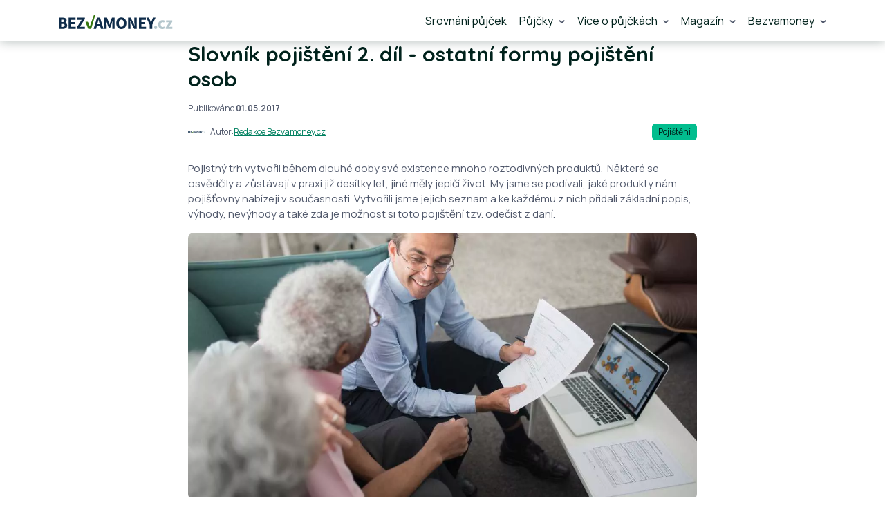

--- FILE ---
content_type: text/html; charset=UTF-8
request_url: https://www.bezvamoney.cz/clanky/slovnik-pojisteni-2-dil-ostatni-formy-pojisteni-osob/
body_size: 8755
content:
<!DOCTYPE html><html class="no-js" lang="cs-CZ"><head><script>(function(w,d,s,l,i){w[l]=w[l]||[];w[l].push({'gtm.start': new Date().getTime(),event:'gtm.js'});var f=d.getElementsByTagName(s)[0], j=d.createElement(s),dl=l!='dataLayer'?'&l='+l:'';j.async=true;j.src= 'https://www.googletagmanager.com/gtm.js?id='+i+dl;f.parentNode.insertBefore(j,f);})(window,document,'script','dataLayer','GTM-MVKKZGD');</script><meta name="google-site-verification" content="FhZU-xFqFEyX1nOXtYZOeuyG7BLcKYAJHpVTKLbVX9o" /><meta property="og:site_name" content="BezvaMoney.cz"><meta property="og:type" content="article"><meta property="og:title" content="Ostatní formy pojištění osob"><meta property="og:description" content="Pojistný trh nabízí různé formy pojištění osob. V 2. díle slovníku pojištění se dozvíte více o pojištění úrazu, pojištění dětí, vkladovém životním pojištění a zdravotním pojištění cizinců"><meta name="description" content="Pojistný trh nabízí různé formy pojištění osob. V 2. díle slovníku pojištění se dozvíte více o pojištění úrazu, pojištění dětí, vkladovém životním pojištění a zdravotním pojištění cizinců"><meta property="og:published_time" content="2017-05-01T00:00:00+02:00"><meta property="og:url" content="https://www.bezvamoney.cz/clanky/slovnik-pojisteni-2-dil-ostatni-formy-pojisteni-osob/"><meta property="og:image" content="/data/bezvamoney.cz/multimedia/images/blog/articles/slovnik-pojisteni-2-dil-ostatni-formy-pojisteni-osob.webp"><meta property="og:image:width" content="1200"><meta property="og:image:height" content="630"><link href="https://cdn.jsdelivr.net/npm/bootstrap@5.0.2/dist/css/bootstrap.min.css" rel="stylesheet" integrity="sha384-EVSTQN3/azprG1Anm3QDgpJLIm9Nao0Yz1ztcQTwFspd3yD65VohhpuuCOmLASjC" crossorigin="anonymous"><link href="/data/common/templates/greentemplate/css/styles_27.min.css?t=1768795528" rel="preload stylesheet" as="style"><script src="/assets/9c81299e/jquery.min.js"></script><script src="https://forms.hyperia.sk/js/dyna.js"></script><script async src="https://pagead2.googlesyndication.com/pagead/js/adsbygoogle.js?client=ca-pub-6340254385357522" crossorigin="anonymous"></script><link rel="apple-touch-icon" sizes="180x180" href="/data/27/multimedia/images/favicon/apple_touch_icon.png"><link rel="icon" type="image/png" sizes="32x32" href="/data/27/multimedia/images/favicon/favicon_32x32.png"><link rel="icon" type="image/png" sizes="16x16" href="/data/27/multimedia/images/favicon/favicon_16x16.png"><link rel="shortcut icon" href="/data/27/multimedia/images/favicon/favicon.ico"><link rel="mask-icon" href="/data/27/multimedia/images/favicon/safari_pinned_tab.svg" color="#5bbad5"><meta charset="utf-8"/><meta name="viewport" content="width=device-width, initial-scale=1.0"/><meta http-equiv="X-UA-Compatible" content="IE=edge"/><title>Ostatní formy pojištění osob</title><link rel="canonical" href="https://www.bezvamoney.cz/clanky/slovnik-pojisteni-2-dil-ostatni-formy-pojisteni-osob/" /><link rel="apple-touch-icon" sizes="180x180" href="/data/27/multimedia/images/favicon/apple_touch_icon.png"><link rel="icon" type="image/png" sizes="32x32" href="/data/27/multimedia/images/favicon/favicon_32x32.png"><link rel="icon" type="image/png" sizes="16x16" href="/data/27/multimedia/images/favicon/favicon_16x16.png"><link rel="shortcut icon" href="/data/27/multimedia/images/favicon/favicon.ico"><link rel="mask-icon" href="/data/27/multimedia/images/favicon/safari_pinned_tab.svg" color="#5bbad5"><meta name="robots" content="index, follow, max-image-preview:large, max-snippet:-1, max-video-preview:-1" /><link rel="preconnect" href="https://fonts.googleapis.com"><link rel="preconnect" href="https://fonts.gstatic.com" crossorigin><link href="https://fonts.googleapis.com/css2?family=Manrope:wght@300;400;500;600;700;800&family=Quicksand:wght@300;400;500;600;700&display=swap" rel="stylesheet"></head><body class="post"><noscript><iframe src="https://www.googletagmanager.com/ns.html?id=GTM-MVKKZGD" height="0" width="0" style="display:none;visibility:hidden"></iframe></noscript><img src="https://track.adform.net/adfserve/?bn=79470139;1x1inv=1;srctype=3;ord=[timestamp]" border="0" width="1" height="1" style="position: fixed;" /><div class="page-container"><header><section><div class="container-fluid"><div class="row "><div class="col-md-12 "><div class="header"><div class="top-header"><div class="header-logo"><a href="/"><img src="https://www.bezvamoney.cz/data/bezvamoney.cz/multimedia/images/logo.svg" alt="BezvaMoney" /></a></div><div class="mobile-nav"><a class="" data-bs-toggle="collapse" data-bs-target="#collapseMenu" aria-controls="collapseMenu"><img class="hamburger" src="/data/27/multimedia/images/icons/hamburger.svg" alt="" /><img class="close" src="/data/27/multimedia/images/icons/x.svg" alt="" /></a></div></div><div id="collapseMenu" class="collapse"><ul class="nav"><li class="nav-item"><a class="nav-link" href="/pujcky/">Srovnání půjček</a></li><li class="nav-item dropdown"><a class="nav-link dropdown-toggle" data-bs-toggle="dropdown" href="#" role="button" aria-expanded="false">Půjčky<img src="/data/27/multimedia/images/icons/arrow_sm.svg" alt="" /></a><ul class="dropdown-menu"><div class="dropdown-category"><p>Typy půjček</p> <div class="list"><li class=""><a class="dropdown-item" href="/bankovni-pujcky/">Bankovní půjčky</a></li><li class=""><a class="dropdown-item" href="/nebankovni-pujcky/">Nebankovní půjčky</a></li><li class=""><a class="dropdown-item" href="/rychla-pujcka-ihned/">Rychlé půjčky</a></li><li class=""><a class="dropdown-item" href="/kratkodobe-pujcky/">Krátkodobé půjčky</a></li><li class=""><a class="dropdown-item" href="/dlouhodoba-pujcka/">Dlouhodobé půjčky</a></li><li class=""><a class="dropdown-item" href="/hotovostni-pujcky/">Hotovostní půjčky</a></li><li class=""><a class="dropdown-item" href="/prvni-pujcka-zdarma/">První půjčka zdarma</a></li><li class=""><a class="dropdown-item" href="/pujcky-bez-dolozeni-prijmu/">Půjčky bez doložení příjmu</a></li><li class=""><a class="dropdown-item" href="/pujcky-bez-ruceni/">Půjčky bez ručení</a></li><li class=""><a class="dropdown-item" href="/pujcky-bez-registru/">Půjčky bez registru</a></li></div></div><div class="dropdown-category"><p>Půjčky podle výše</p> <div class="list"><li class=""><a class="dropdown-item" href="/pujcka-1000/">Půjčka 1 000 Kč</a></li><li class=""><a class="dropdown-item" href="/pujcka-5000/">Půjčka 5 000 Kč</a></li><li class=""><a class="dropdown-item" href="/pujcka-10000/">Půjčka 10 000 Kč</a></li><li class=""><a class="dropdown-item" href="/pujcka-20000/">Půjčka 20 000 Kč</a></li><li class=""><a class="dropdown-item" href="/pujcka-50000/">Půjčka 50 000 Kč</a></li><li class=""><a class="dropdown-item" href="/pujcka-100000/">Půjčka 100 000 Kč</a></li><li class=""><a class="dropdown-item" href="/pujcka-200000/">Půjčka 200 000 Kč</a></li><li class=""><a class="dropdown-item" href="/pujcka-500000/">Půjčka 500 000 Kč</a></li><li class=""><a class="dropdown-item" href="/pujcka-1000000/">Půjčka 1 000 000 Kč</a></li></div></div> </ul></li><li class="nav-item dropdown"><a class="nav-link dropdown-toggle" data-bs-toggle="dropdown" href="#" role="button" aria-expanded="false">Více o půjčkách<img src="/data/27/multimedia/images/icons/arrow_sm.svg" alt="" /></a><ul class="dropdown-menu"><div class="dropdown-category"><p>Půjčky</p> <div class="list"><li class=""><a class="dropdown-item" href="/seznam-recenzi-pujcek/">Recenze půjček</a></li><li class=""><a class="dropdown-item" href="/spolecnosti/">Společnosti</a></li></div></div><div class="dropdown-category"><p>Informace</p> <div class="list"><li class=""><a class="dropdown-item" href="/caste-otazky/">Časté otázky</a></li><li class=""><a class="dropdown-item" href="/clanky/">Magazín</a></li></div></div> </ul></li><li class="nav-item dropdown"><a class="nav-link dropdown-toggle" data-bs-toggle="dropdown" href="#" role="button" aria-expanded="false">Magazín<img src="/data/27/multimedia/images/icons/arrow_sm.svg" alt="" /></a><ul class="dropdown-menu"><div class="dropdown-category"><p>Kategorie</p> <div class="list"><li class=""><a class="dropdown-item" href="/clanky/">Všechny články</a></li><li class=""><a class="dropdown-item" href="/clanky/kategorie-clankov/pujcky/">Půjčky</a></li><li class=""><a class="dropdown-item" href="/clanky/kategorie-clankov/hypoteky/">Hypotéky</a></li><li class=""><a class="dropdown-item" href="/clanky/kategorie-clankov/financni-mix/">Finanční mix</a></li><li class=""><a class="dropdown-item" href="/clanky/kategorie-clankov/osobni-finance/">Osobní finance</a></li><li class=""><a class="dropdown-item" href="/clanky/kategorie-clankov/sporeni/">Spoření</a></li><li class=""><a class="dropdown-item" href="/clanky/kategorie-clankov/pojisteni/">Pojištění</a></li><li class=""><a class="dropdown-item" href="/clanky/kategorie-clankov/investovani/">Investování</a></li><li class=""><a class="dropdown-item" href="/clanky/kategorie-clankov/banky/">Banky</a></li></div></div> </ul></li><li class="nav-item dropdown"><a class="nav-link dropdown-toggle" data-bs-toggle="dropdown" href="#" role="button" aria-expanded="false">Bezvamoney<img src="/data/27/multimedia/images/icons/arrow_sm.svg" alt="" /></a><ul class="dropdown-menu"><div class="dropdown-category"><p>Kdo jsme?</p> <div class="list"><li class=""><a class="dropdown-item" href="/o-nas/">O nás</a></li><li class=""><a class="dropdown-item" href="/kontakt/">Kontakt</a></li></div></div> </ul></li></ul></div></div></div></div></div></section></header><main><div id="page-header"></div><div id="page-content"><section><div class="container"><div class="row "><div class="col-md-10 offset-md-1 col-lg-8 offset-lg-2"><div class="full-article-block"><h1>Slovník pojištění 2. díl - ostatní formy pojištění osob</h1> <div class="article-published-info"><div class="published-info"><p class="publishing">Publikováno <strong>01.05.2017</strong></p> </div></div><div class="article-info"><div class=article-author-wrapper><div class="article-author"><img src="https://www.bezvamoney.cz/data/bezvamoney.cz/multimedia/images/logo.svg" title="Redakce Bezvamoney.cz" /><div class="article-author-text-wrapper"><p class="article-author-text">Autor: </p><a href="/autor/redakce-bezvamoney/">Redakce Bezvamoney.cz</a></div> </div><div class="article-author"></div></div><a href="/clanky/kategorie-clankov/pojisteni/" class="tag tag-primary-light tag-sm">Pojištění</a> </div><p class="perex"><p>Pojistný trh vytvořil během dlouhé doby své existence mnoho roztodivných produktů.  Některé se osvědčily a zůstávají v praxi již desítky let, jiné měly jepičí život. My jsme se podívali, jaké produkty nám pojišťovny nabízejí v současnosti. Vytvořili jsme jejich seznam a ke každému z nich přidali základní popis, výhody, nevýhody a také zda je možnost si toto pojištění tzv. odečíst z daní.</p></p><img src="/data/bezvamoney.cz/multimedia/images/blog/articles/slovnik-pojisteni-2-dil-ostatni-formy-pojisteni-osob.webp" alt="Slovník pojištění 2. díl - ostatní formy pojištění osob" class="article-main-img" /></div><script type="application/ld+json">{"@context":"https://schema.org","@type":"Article","mainEntityOfPage":{"@type":"WebPage","@id":"https://www.bezvamoney.cz"},"headline":"Slovník pojištění 2. díl - ostatní formy pojištění osob","description":"Pojistný trh nabízí různé formy pojištění osob. V 2. díle slovníku pojištění se dozvíte více o pojištění úrazu, pojištění dětí, vkladovém životním pojištění a zdravotním pojištění cizinců","image":"https://www.bezvamoney.cz/data/bezvamoney.cz/multimedia/images/blog/articles/slovnik-pojisteni-2-dil-ostatni-formy-pojisteni-osob.webp","author":{"@type":"Person","name":"Redakce Bezvamoney.cz","url":"https://www.bezvamoney.cz/autor/redakce-bezvamoney/"},"publisher":{"@type":"Organization","name":"Bezvafinance s.r.o. ","legalName":"Bezvafinance s.r.o. ","logo":{"@type":"ImageObject","url":"https://www.bezvamoney.cz/data/bezvamoney.cz/multimedia/images/logo.svg"}},"datePublished":"2017-05-01T12:00:00+02:00"}</script></div></div><div class="row "><div class="col-md-10 offset-md-1 col-lg-8 offset-lg-2"><div class="text-block"><div class="article-style"><p><a href="/clanky/slovnik-pojisteni-2-dil-ostatni-formy-pojisteni-osob/">Prvn&iacute; d&iacute;l jsme zaměřili na z&aacute;kladn&iacute; druhy poji&scaron;těn&iacute; osob</a>. Druh&yacute; d&iacute;l nese informace o ostatn&iacute;ch form&aacute;ch poji&scaron;těn&iacute; osob, včetně zaměřen&iacute; na děti. Pokračovat budeme poji&scaron;těn&iacute;m majetku, odpovědnosti, motorov&yacute;ch vozidel, pr&aacute;vn&iacute; ochrany, <a href="/cestovni-pojisteni/">cestovn&iacute;m poji&scaron;těn&iacute;m</a> a poji&scaron;těn&iacute;m určen&yacute;m pro podnikatele. Do slovn&iacute;čku zahrneme i penzijn&iacute; spořen&iacute;, přestože nenese &bdquo;poji&scaron;těn&iacute;&ldquo; ve sv&eacute;m n&aacute;zvu.</p><h3>D&iacute;l druh&yacute;: ostatn&iacute; formy poji&scaron;těn&iacute; osob</h3><blockquote><p>K ostatn&iacute;m form&aacute;m poji&scaron;těn&iacute; osob zařazuj&iacute; poji&scaron;ťovny n&aacute;sleduj&iacute;c&iacute; poji&scaron;těn&iacute;:&nbsp;</p><ol><li>poji&scaron;těn&iacute; &uacute;razu;</li><li>poji&scaron;těn&iacute; dět&iacute;;</li><li>vkladov&eacute; poji&scaron;těn&iacute;;</li><li>zdravotn&iacute; poji&scaron;těn&iacute; cizinců.</li></ol></blockquote><p>Pojďme se nyn&iacute; na každ&eacute; z nich pod&iacute;vat podrobněji:</p><h2>1. Poji&scaron;těn&iacute; &uacute;razu</h2><p>&Uacute;razov&eacute; poji&scaron;těn&iacute; může <strong>zahrnovat několik př&iacute;padů, konkr&eacute;tně poji&scaron;těn&iacute; pro př&iacute;pad smrti n&aacute;sledkem &uacute;razu, pro př&iacute;pad trval&yacute;ch n&aacute;sledků &uacute;razu, tělesn&eacute;ho po&scaron;kozen&iacute; nebo pro př&iacute;pad doby str&aacute;ven&eacute; nezbytn&yacute;m l&eacute;čen&iacute;m &uacute;razu, v&scaron;e v různ&yacute;ch kombinac&iacute;c</strong>h. Sem b&yacute;vaj&iacute; zahrnov&aacute;ny pak i n&aacute;hrady za pobyt v nemocnici a na tzv. &bdquo;neschopence&ldquo; (n&aacute;sledkem &uacute;razu).</p><p>Poji&scaron;těn&iacute; je možno roz&scaron;&iacute;řit o pojistnou ochranu před dal&scaron;&iacute;mi riziky dle nab&iacute;dky poji&scaron;ťoven. Poji&scaron;těn&iacute; je vhodn&eacute; jednak pro klienta, aby se finančně zabezpečil pro př&iacute;pad n&aacute;sledků &uacute;razu, ale slouž&iacute; i k zabezpečen&iacute; jeho bl&iacute;zk&yacute;ch v př&iacute;padě invalidity či smrti.</p><blockquote><h3>V čem poji&scaron;těn&iacute; &uacute;razov&eacute;?</h3><p>V tom, že pojistnou ud&aacute;lost&iacute; mus&iacute; b&yacute;t &uacute;raz, nikoliv nemoc. Ta může b&yacute;t předmětem &uacute;razov&eacute;ho poji&scaron;těn&iacute; jedině tehdy, když vznikla n&aacute;sledkem &uacute;razu. U &uacute;razu vět&scaron;inou poji&scaron;ťovny nedělaj&iacute; rozd&iacute;ly v tom, jak a kde vznikl, snad s v&yacute;jimkou autonehod &ndash; zde b&yacute;v&aacute; plněn&iacute; vy&scaron;&scaron;&iacute;.</p></blockquote><p>Pojistn&aacute; č&aacute;stka je cel&aacute; spotřebovan&aacute; na samotn&eacute; poji&scaron;těn&iacute;, nevznik&aacute; ž&aacute;dn&aacute; kapit&aacute;lov&aacute; ani investičn&iacute; složka. Takže <strong>po ukončen&iacute; poji&scaron;těn&iacute; neb&yacute;v&aacute; klientovi vypl&aacute;ceno nic</strong>. V př&iacute;padě pojistn&eacute;ho plněn&iacute; lze pen&iacute;ze vyplatit jednor&aacute;zově nebo je vypl&aacute;cet opakovaně.</p><p>Pokud klient zemře n&aacute;sledkem &uacute;razu, je osobě uveden&eacute; v pojistn&eacute; smlouvě <strong>vyplacena cel&aacute; pojistn&aacute; č&aacute;stka</strong>. &nbsp;Při n&aacute;sledc&iacute;ch &uacute;razů b&yacute;vaj&iacute; klientovi vyplacena odpov&iacute;daj&iacute;c&iacute; procenta z pojistn&eacute; č&aacute;stky &ndash; dle nastaven&iacute; v jednotliv&yacute;ch poji&scaron;ťovn&aacute;ch &ndash; z&aacute;lež&iacute; vždy na &uacute;sudku o&scaron;etřuj&iacute;c&iacute;ho l&eacute;kaře a tak&eacute; l&eacute;kaře pracuj&iacute;c&iacute;ho pro poji&scaron;ťovnu.</p><h3>Lze pojistn&eacute; odeč&iacute;tat z dan&iacute;?</h3><p>Nelze.</p></div></div> <div class="benefits-block"><h2>Výhody pojištění úrazu</h2> <div class="benefit-box"><img src="/data/27/multimedia/images/icons/advantage.svg" alt="icon" /><p>garantované pojistné plnění podle pojistné smlouvy;</p> </div><div class="benefit-box"><img src="/data/27/multimedia/images/icons/advantage.svg" alt="icon" /><p>možnost rozšíření obsahu pojištění a individuální nastavení, a to i během trvání smlouvy;</p> </div><div class="benefit-box"><img src="/data/27/multimedia/images/icons/advantage.svg" alt="icon" /><p>zajištění klienta a jeho blízkých na dobu, kdy následkem úrazu nebude moci vydělávat. </p> </div></div> <div class="benefits-block"><h2>Nevýhody pojištění úrazu</h2> <div class="benefit-box"><img src="/data/27/multimedia/images/icons/disadvantage.svg" alt="icon" /><p>složitý systém tabulek a procentního nastavení pojistného plnění;</p> </div><div class="benefit-box"><img src="/data/27/multimedia/images/icons/disadvantage.svg" alt="icon" /><p>pojistné plnění na základě subjektivního názoru posudkového lékaře;</p> </div><div class="benefit-box"><img src="/data/27/multimedia/images/icons/disadvantage.svg" alt="icon" /><p>nemožnost odečíst pojistné z daňového základu;</p> </div><div class="benefit-box"><img src="/data/27/multimedia/images/icons/disadvantage.svg" alt="icon" /><p>nemožnost zhodnocování finančních prostředků. </p> </div></div><div class="text-block"><p>&nbsp;</p><h2>2. Poji&scaron;těn&iacute; dět&iacute; (poji&scaron;těn&iacute; ve prospěch d&iacute;těte)</h2><p>Zn&aacute;me jej tak&eacute; pod n&aacute;zvy svatebn&iacute; či stipendijn&iacute; poji&scaron;těn&iacute; nebo poji&scaron;těn&iacute; dospělosti. Jedn&aacute; se o poji&scaron;těn&iacute;, kter&eacute; <strong>plat&iacute; rodiče sv&yacute;m dětem proto, aby jim v dospělosti, př&iacute;padně na studi&iacute;ch usnadnili start do samostatn&eacute;ho života</strong>.</p><blockquote><p>Jedn&aacute; se o poji&scaron;těn&iacute; pro př&iacute;pad smrti plat&iacute;c&iacute;ho rodiče nebo pro př&iacute;pad dožit&iacute; se d&iacute;těte určit&eacute;ho věku (19 &ndash; 25 let) nebo určit&eacute; ud&aacute;losti (svatba, studium). Z&aacute;roveň je pojistn&eacute; finančně zhodnocov&aacute;no, přičemž je garantov&aacute;no alespoň minim&aacute;ln&iacute; zhodnocen&iacute;. Předmět poji&scaron;těn&iacute; lze různě roz&scaron;iřovat, ov&scaron;em nastaven&iacute; poji&scaron;těn&iacute; a placen&iacute; pojistn&eacute;ho měnit nelze.</p></blockquote><h3>V čem poji&scaron;těn&iacute; ve prospěch d&iacute;těte?</h3><p>Prospěch z tohoto poji&scaron;těn&iacute; plyne d&iacute;těti ve dvou z&aacute;kladn&iacute;ch situac&iacute;ch. Zemře-li v době trv&aacute;n&iacute; poji&scaron;těn&iacute; rodič, kter&yacute; pojistku d&iacute;těti platil, konč&iacute; povinnost platit pojistn&eacute; &ndash; tu na sebe přeb&iacute;r&aacute; poji&scaron;ťovna. Někter&eacute; poji&scaron;ťovny dokonce zah&aacute;j&iacute; v&yacute;platu pravideln&eacute;ho důchodu d&iacute;těti a ta trv&aacute; až do sjednan&eacute;ho konce poji&scaron;těn&iacute;. Na konci poji&scaron;těn&iacute; je pak d&iacute;těti vyplacen&aacute; cel&aacute; smluvně sjednan&aacute; (naspořen&aacute;) č&aacute;stka.</p><p>Druhou pojistnou ud&aacute;lost&iacute;, kdy poji&scaron;ťovna začne plnit platbami, je životn&iacute; ud&aacute;lost typu svatba nebo studium. Sjednan&eacute; pojistně plněn&iacute; se vypl&aacute;c&iacute; při př&iacute;ležitosti sňatku (vět&scaron;inou jednor&aacute;zově) nebo formou stipendia po předem stanovenou dobu studia.</p><h3>Lze pojistn&eacute; odeč&iacute;tat z dan&iacute;?</h3><p>Nelze</p></div> <div class="benefits-block"><div class="benefit-box"><img src="/data/27/multimedia/images/icons/advantage.svg" alt="icon" /><p>garantovaná pojistná částka pro případ smrti rodiče i dožití dítěte;</p> </div><div class="benefit-box"><img src="/data/27/multimedia/images/icons/advantage.svg" alt="icon" /><p>garantované minimální zhodnocení naspořených prostředků;</p> </div><div class="benefit-box"><img src="/data/27/multimedia/images/icons/advantage.svg" alt="icon" /><p>zproštění od placení v případě smrti rodiče</p> </div><div class="benefit-box"><img src="/data/27/multimedia/images/icons/advantage.svg" alt="icon" /><p>výplata důchodu dítěti v případě smrti rodiče;</p> </div><div class="benefit-box"><img src="/data/27/multimedia/images/icons/advantage.svg" alt="icon" /><p>zajištění dítěte na prahu dospělosti nebo v na studiích;</p> </div><div class="benefit-box"><img src="/data/27/multimedia/images/icons/advantage.svg" alt="icon" /><p>možnost rozšíření obsahu pojištění a individuální nastavení.</p> </div></div> <div class="benefits-block"><h2>Nevýhody pojištění dětí</h2> <div class="benefit-box"><img src="/data/27/multimedia/images/icons/disadvantage.svg" alt="icon" /><p>nemožnost odečíst pojistné z daňového základu;</p> </div><div class="benefit-box"><img src="/data/27/multimedia/images/icons/disadvantage.svg" alt="icon" /><p>nemožnost měnit nastavení pojištění a placení pojistného během trvání pojištění.</p> </div></div><div class="text-block"><div class="article-style"><h3>&nbsp;</h3><h2>3. Vkladov&eacute; životn&iacute; poji&scaron;těn&iacute; (VŽP)</h2><p>Specifickou formou poji&scaron;těn&iacute; finančn&iacute;ch prostředků pro př&iacute;pad dožit&iacute; je <strong>vkladov&eacute; životn&iacute; poji&scaron;těn&iacute;</strong>. B&yacute;v&aacute; sjedn&aacute;na pojistn&aacute; č&aacute;stka a ta je vyplacena v př&iacute;padě dožit&iacute; se klienta předem stanov&eacute;ho věku. K tomu b&yacute;v&aacute; klientovi vyplacen i n&aacute;vratn&yacute; vklad a pod&iacute;ly na v&yacute;nosech.</p><blockquote><p>VŽP je vhodn&eacute; pro klienty, kteř&iacute; chtěj&iacute; m&iacute;t předem garantov&aacute;nu finančn&iacute; č&aacute;stku pro př&iacute;pad dožit&iacute; (nejde o poji&scaron;těn&iacute;, kter&eacute; by zajistilo pozůstal&eacute; v př&iacute;padě &uacute;mrt&iacute; klienta), z&aacute;roveň chtěj&iacute; zhodnocovat sv&eacute; finančn&iacute; prostředky a jejich zhodnocen&iacute; chtěj&iacute; m&iacute;t předem garantovan&eacute;. Je zde i možnost nakl&aacute;dat se zhodnocen&yacute;mi finančn&iacute;mi prostředky během trv&aacute;n&iacute; poji&scaron;těn&iacute;.</p></blockquote><h3>V čem poji&scaron;těn&iacute; vkladov&eacute;?</h3><p>V tom, že pojist&iacute; cel&yacute; vklad putuj&iacute;c&iacute; do pod&iacute;lov&yacute;ch fondů, pojist&iacute;, respektive garantuje minim&aacute;ln&iacute; v&yacute;nosy a v př&iacute;padě dožit&iacute; k němu přibude i sjednan&aacute; pojistn&aacute; č&aacute;stka (nikoliv v př&iacute;padě smrti). Odeč&iacute;taj&iacute; se samozřejmě n&aacute;klady na rizika a spr&aacute;vu poji&scaron;těn&iacute;.</p><h3>Lze pojistn&eacute; odeč&iacute;tat z dan&iacute;?</h3><p>Ano, po splněn&iacute; z&aacute;konem dan&yacute;ch podm&iacute;nek lze odeč&iacute;tat ze z&aacute;kladu daně z př&iacute;jmu. V tomto př&iacute;padě mus&iacute; smlouva b&yacute;t uzavřena alespoň na 5 let a minim&aacute;lně do dosažen&iacute; &scaron;edes&aacute;ti let věku.</p></div></div> <div class="benefits-block"><h2>Výhody vkladového pojištění</h2> <div class="benefit-box"><img src="/data/27/multimedia/images/icons/advantage.svg" alt="icon" /><p>garantovaná pojistná částka pro případ dožití klienta;</p> </div><div class="benefit-box"><img src="/data/27/multimedia/images/icons/advantage.svg" alt="icon" /><p>v případě smrti je vrácen návratný vklad, včetně výnosů (ale bez pojistné částky);</p> </div><div class="benefit-box"><img src="/data/27/multimedia/images/icons/advantage.svg" alt="icon" /><p>je garantováno minimální zhodnocení finančních prostředků;</p> </div><div class="benefit-box"><img src="/data/27/multimedia/images/icons/advantage.svg" alt="icon" /><p>možnost rozšíření obsahu pojištění a individuální nastavení;</p> </div><div class="benefit-box"><img src="/data/27/multimedia/images/icons/advantage.svg" alt="icon" /><p>možnost měnit nastavení pojištění a rozsah pojistné ochrany během trvání smlouvy;</p> </div><div class="benefit-box"><img src="/data/27/multimedia/images/icons/advantage.svg" alt="icon" /><p>možnost odečíst pojistné z daňového základu;</p> </div><div class="benefit-box"><img src="/data/27/multimedia/images/icons/advantage.svg" alt="icon" /><p>možnost odečíst pojistné z daňového základu;</p> </div></div> <div class="benefits-block"><h2>Nevýhody vkladového pojištění</h2> <div class="benefit-box"><img src="/data/27/multimedia/images/icons/disadvantage.svg" alt="icon" /><p>pojistná částka je vyplacena jen v případě dožití, nikoliv smrti;</p> </div><div class="benefit-box"><img src="/data/27/multimedia/images/icons/disadvantage.svg" alt="icon" /><p>nelze aktivně ovlivňovat tvorbu kapitálové hodnoty pojištění (vybírat mezi podílovými fondy a měnit strategii). </p> </div></div><div class="text-block"><p>&nbsp;</p><h2>4. Zdravotn&iacute; poji&scaron;těn&iacute; cizinců</h2><p>K form&aacute;m poji&scaron;těn&iacute; osob lze zařadit i <strong>zdravotn&iacute; poji&scaron;těn&iacute; cizinců</strong>, kter&eacute; slouž&iacute; občanům, jež se dlouhodobě zdržuj&iacute; v Česk&eacute; republice. Zaji&scaron;ťuje jim nutnou a neodkladnou p&eacute;či ve zdravotnick&yacute;ch zař&iacute;zen&iacute;ch v ČR v důsledku &uacute;razu nebo n&aacute;hl&eacute;ho onemocněn&iacute;.</p><blockquote><p>Toto poji&scaron;těn&iacute; v sobě zahrnuje ambulantn&iacute; p&eacute;či, l&eacute;čen&iacute; v nemocnici, neodkladn&eacute; o&scaron;etřen&iacute; zubů, repatriaci nemocn&eacute;ho a tak&eacute; převoz tělesn&yacute;ch ostatků poji&scaron;těn&eacute;ho cizince zpět do vlasti.</p></blockquote><p>Forma sjedn&aacute;n&iacute; a v&yacute;&scaron;e pojistn&eacute;ho se vět&scaron;inou li&scaron;&iacute; u občanů Evropsk&eacute; unie a u cizinců z ostatn&iacute;ch zem&iacute; světa.</p><p><a href="/clanky/slovnik-pojisteni-1-dil-zakladni-druhy-pojisteni-osob/">Slovn&iacute;k poji&scaron;těn&iacute; 1. d&iacute;l - z&aacute;kladn&iacute; druhy poji&scaron;těn&iacute; osob</a></p><p><a href="/clanky/slovnik-pojisteni-3-dil-pojisteni-majetku-obcanu/">Slovn&iacute;k poji&scaron;těn&iacute; 3. d&iacute;l - poji&scaron;těn&iacute; majetku občanů</a></p><p><a href="/clanky/slovnik-pojisteni-4-dil-pojisteni-motorovych-vozidel/">Slovn&iacute;k poji&scaron;těn&iacute; 4. d&iacute;l - poji&scaron;těn&iacute; motorov&yacute;ch vozidel</a></p><p><a href="/clanky/slovnik-pojisteni-5-dil-pojisteni-urcene-pro-podnikatele/">Slovn&iacute;k poji&scaron;těn&iacute; 5. d&iacute;l - poji&scaron;těn&iacute; určen&eacute; pro podnikatele</a></p><p><a href="/clanky/slovnik-pojisteni-6-dil-pojisteni-pravni-ochrany/">Slovn&iacute;k poji&scaron;těn&iacute; 6. d&iacute;l - poji&scaron;těn&iacute; pr&aacute;vn&iacute; ochrany</a></p><p><a href="/clanky/slovnik-pojisteni-7-dil-pojisteni-odpovednosti-za-skodu/">Slovn&iacute;k poji&scaron;těn&iacute; 7. d&iacute;l - poji&scaron;těn&iacute; odpovědnosti za &scaron;kodu</a></p><p><a href="/clanky/slovnik-pojisteni-8-dil-cestovni-pojisteni/">Slovn&iacute;k poji&scaron;těn&iacute; 8. d&iacute;l - cestovn&iacute; poji&scaron;těn&iacute;</a></p><p><a href="/clanky/slovnik-pojisteni-9-dil-penzijni-sporeni/">Slovn&iacute;k poji&scaron;těn&iacute; 9. d&iacute;l - penzijn&iacute; spořen&iacute;</a></p><div id="gtx-trans" style="position: absolute; left: 370px; top: 114.531px;"><div class="gtx-trans-icon">&nbsp;</div></div></div></div></div></div></section><section><div class="container"><div class="row "><div class="col-md-12 "><div class="blog-article-block"><div class="blog-article-header"><h2>Další články, které by vás mohly zajímat:</h2> </div><div class="row"><div class="col-md-4"><div class="blog-article-box no-border"><a href="/clanky/vypoved-povinneho-ruceni/"><div class="blog-article-image" style="background-image: url('/data/bezvamoney.cz/multimedia/images/blog/articles/zmena-povinneho-ruceni.webp')"><div class="tag tag-primary-light tag-sm white-color">Pojištění</div><div class="date"><p>15.05.2025</p></div> </div></a><a href="/clanky/vypoved-povinneho-ruceni/"><h4>Výpověď povinného ručení: kdy a jak ukončit smlouvu s pojišťovnou a najít lepší pojištění</h4></a><p>Ušetřete tisíce na povinném ručení! Kdy a jak podat výpověď, kam přejít a čeho se vyvarovat? Praktický návod pro ty, kdo chtějí lepší pojištění za méně peněz</p> </div></div><div class="col-md-4"><div class="blog-article-box no-border"><a href="/clanky/snadne-a-rychle-tipy-jak-usetrit-na-povinnem-ruceni/"><div class="blog-article-image" style="background-image: url('/data/bezvamoney.cz/multimedia/images/blog/articles/snadne-a-rychle-tipy-jak-usetrit-na-povinnem-ruceni.webp')"><div class="tag tag-primary-light tag-sm white-color">Pojištění</div><div class="date"><p>18.01.2023</p></div> </div></a><a href="/clanky/snadne-a-rychle-tipy-jak-usetrit-na-povinnem-ruceni/"><h4>Snadné a rychlé tipy, jak ušetřit na povinném ručení</h4></a><p>Letošní rok se ponese v duchu velkého zdražování. Připlatíme si za půjčky, za energie, za práci, zkrátka za všechno. Proto není divu, že hledáme cesty, jak ušetřit a ulehčit tak alespoň z části napjatému rodinnému rozpočtu.</p> </div></div><div class="col-md-4"><div class="blog-article-box no-border"><a href="/clanky/pojisteni-pro-pripad-ztraty-schopnosti-splacet/"><div class="blog-article-image" style="background-image: url('/data/bezvamoney.cz/multimedia/images/blog/articles/pojisteni-pro-pripad-ztraty-schopnosti-splacet.webp')"><div class="tag tag-primary-light tag-sm white-color">Pojištění</div><div class="date"><p>26.10.2022</p></div> </div></a><a href="/clanky/pojisteni-pro-pripad-ztraty-schopnosti-splacet/"><h4>Pojištění schopnosti splácet - má pro dlužníka nějaký smysl?</h4></a><p>Zvažujete pojištění půjčky? Měli byste znát podmínky. Ukážeme vám, že pro pojistitele není úraz jako úraz a nemoc jako nemoc, ztrátu zaměstnání nevyjímaje!</p> </div></div></div></div></div></div></div></section></div><div id="page-footer"></div></main><footer><section class="bg-primary-extra-light-no-alpha"><div class="container"><div class="row align-items-center"><div class="col-md-3 col-md-3 col-6"><div class="image-block text-center"><img src="/data/27/multimedia/images/portal-logo/cnb-logo-badge-medium.svg" class="" alt="" style="aspect-ratio: 150 / 150; max-width: 150px;" /></div></div><div class="col-md-4 col-md-4 col-6"><div class="text-block"><p><strong>Licence ČNB</strong></p><p>Společnost Bezvafinance s.r.o. je samostatn&yacute;m zprostředkovatelem spotřebitelsk&yacute;ch &uacute;věrů s licenc&iacute; od Česk&eacute; n&aacute;rodn&iacute; banky.</p></div></div><div class="col-md-5 col-md-5"><div class="partners-block"><div class="partner"><img src="/data/common/multimedia/images/zive-logo.png" alt="Zive.cz" /></div><div class="partner"><img src="/data/common/multimedia/images/autocz-logo.webp" alt="Auto.cz" /></div><div class="partner"><img src="/data/common/multimedia/images/kurzy.webp" alt="Kurzy.cz" /></div><div class="partner"><img src="/data/common/multimedia/images/autorevue-logo.webp" alt="Autorevue.cz" /></div><div class="partner"><img src="/data/common/multimedia/images/lidovky-logo.png" alt="Lidovky.cz" /></div><div class="partner"><img src="/data/common/multimedia/images/motorkari-logo.webp" alt="Motorkari.cz" /></div><div class="partner"><img src="/data/common/multimedia/images/eurocz-logo.webp" alt="Euro.cz" /></div><div class="partner"><img src="/data/common/multimedia/images/garaz-logo.webp" alt="Garaz.cz" /></div><div class="partner"><img src="/data/common/multimedia/images/financecz-logo.png" alt="Finance.cz" /></div><div class="partner"><img src="/data/common/multimedia/images/e15-logo.png" alt="e15.cz" /></div><div class="partner"><img src="/data/bezvamoney.cz/multimedia/images/portal-logo/tyden-cz-medium-logo.webp" alt="Týden.cz" /></div><div class="partner"><img src="/data/common/multimedia/images/blesk-logo.webp" alt="Blesk" /></div><div class="partner"><img src="/data/common/multimedia/images/meseccz-logo.webp" alt="Mesec.cz" /></div><div class="partner"><img src="/data/bezvamoney.cz/multimedia/images/portal-logo/money-cz-medium-logo.webp" alt="MoneyS3" /></div><div class="partner"><img src="/data/common/multimedia/images/lupacz-logo.png" alt="Lupa.cz" /></div><div class="partner"><img src="/data/common/multimedia/images/penizecz-logo.png" alt="Penize.cz" /></div></div></div></div></div></section><section class="bg-primary-dark"><div class="container"><div class="row "><div class="col-md-4 col-sm-6 col-md-4"><div class="text-box"><p class="h4">Bezvamoney</p> <ul><li><a href="/clanky/">Magazín</a></li><li><a href="/pujcky/">Srovnání půjček</a></li><li><a href="/seznam-recenzi-pujcek/">Recenze půjček</a></li><li><a href="/spolecnosti/">Společnosti</a></li><li><a href="/caste-otazky/">Časté dotazy</a></li><li><a href="/kontakt/">Kontakt</a></li> </ul></div></div><div class="col-md-4 col-sm-6 col-md-4 order-md-first"><div class="text-box"><p class="h4">UPOZORNĚNÍ</p><p>Provozovatelem těchto webových stránek je společnost Bezvafinance s.r.o, držitel licence České národní banky. Společnost není poskytovatelem půjček nebo jiných finančních produktů.</p></div></div><div class="col-md-4 col-md-4"><div class="text-box"><p class="h4">Podmínky</p> <ul><li><a href="https://www.bezvamoney.cz/data/bezvamoney.cz/multimedia/documents/podminky_pouzivani_webu_bezvafinance_cz_1675174163.pdf">Podmínky používání webových stránek</a></li><li><a href="https://www.bezvamoney.cz/data/bezvamoney.cz/multimedia/documents/zasady_zodpovedneho_pujcovani.pdf">Zásady zodpovědného půjčování</a></li><li><a href="https://www.bezvamoney.cz/data/bezvamoney.cz/multimedia/documents/obecne_informace_o_zprostredkovateli_spotrebitelskych_uveru.pdf">Všeobecné informace o zprostředkovateli půjčky</a></li> </ul></div> <div class="address"><p><strong>Bezvafinance s.r.o.</strong> <br/>Paříkova 910/11a, <br/>Vysočany, 190 00 Praha 9<br/>Česká republika<br/>IČ: 241 86 104<br/> </p></div></div></div><div class="row "><div class="col-md-12 "><div id="copyright-panel" class="copyright"><p> &copy; 2026 <a rel="nofollow" href="/">BezvaMoney</a> - Všechna práva vyhrazena </p></div></div></div></div></section></footer></div><script defer src="/data/common/templates/greentemplate/js/scripts.js?v=33"></script><script src="/data/common/templates/greentemplate/js/blog_article.js" defer></script><script src="/js/yii/yii.min.js" defer></script><script src="https://cdn.jsdelivr.net/npm/bootstrap@5.0.2/dist/js/bootstrap.min.js" integrity="sha384-cVKIPhGWiC2Al4u+LWgxfKTRIcfu0JTxR+EQDz/bgldoEyl4H0zUF0QKbrJ0EcQF" crossorigin="anonymous" defer="defer"></script><script src="https://cdn.jsdelivr.net/npm/@popperjs/core@2.9.2/dist/umd/popper.min.js" integrity="sha384-IQsoLXl5PILFhosVNubq5LC7Qb9DXgDA9i+tQ8Zj3iwWAwPtgFTxbJ8NT4GN1R8p" crossorigin="anonymous"></script></body></html>

--- FILE ---
content_type: text/html; charset=utf-8
request_url: https://www.google.com/recaptcha/api2/aframe
body_size: 247
content:
<!DOCTYPE HTML><html><head><meta http-equiv="content-type" content="text/html; charset=UTF-8"></head><body><script nonce="thSlSAank-0sUDZ1o1YmXg">/** Anti-fraud and anti-abuse applications only. See google.com/recaptcha */ try{var clients={'sodar':'https://pagead2.googlesyndication.com/pagead/sodar?'};window.addEventListener("message",function(a){try{if(a.source===window.parent){var b=JSON.parse(a.data);var c=clients[b['id']];if(c){var d=document.createElement('img');d.src=c+b['params']+'&rc='+(localStorage.getItem("rc::a")?sessionStorage.getItem("rc::b"):"");window.document.body.appendChild(d);sessionStorage.setItem("rc::e",parseInt(sessionStorage.getItem("rc::e")||0)+1);localStorage.setItem("rc::h",'1768795531670');}}}catch(b){}});window.parent.postMessage("_grecaptcha_ready", "*");}catch(b){}</script></body></html>

--- FILE ---
content_type: text/css
request_url: https://www.bezvamoney.cz/data/common/templates/greentemplate/css/styles_27.min.css?t=1768795528
body_size: 13228
content:
html,body{position:relative;overflow-x:hidden;font-family:"Manrope", sans-serif;font-size:100%;color:#51596c;background:#fff}html:has(#collapseMenu.show),body:has(#collapseMenu.show){overflow-y:hidden}main{padding-top:50px}@media (min-width:992px){main{padding-top:60px}}header,footer{margin-block:0}h1,p.h1,.company-title p.h1,h2,p.h2,.cta-text p.h2,h3,p.h3,h4,p.h4{font-family:"Quicksand", sans-serif;font-weight:700;line-height:1.2;color:#00221c}h1.white,h2.white,h3.white,h4.white{color:#ffffff}h1,p.h1,.company-title p.h1{font-size:30px}@media (min-width:992px){h1,p.h1,.company-title p.h1{font-size:45px}}h2,p.h2,.cta-text p.h2{font-size:24px}@media (min-width:992px){h2,p.h2,.cta-text p.h2{font-size:30px}}h3,p.h3{font-size:18px}@media (min-width:992px){h3,p.h3{font-size:24px}}h4,p.h4{font-size:15px}@media (min-width:992px){h4,p.h4{font-size:18px}}p{font-size:15px;line-height:1.5}p.small{font-size:12px;line-height:1.25}a{color:#008060;text-decoration:underline}a:hover,a:focus,a:active{color:#008060;text-decoration:none}.element-m-bg,.cta-block.cta-type1 .cta-box{margin-inline:-0.75rem;padding-inline:0.75rem}@media (min-width:576px){.element-m-bg,.cta-block.cta-type1 .cta-box{margin-inline:0}}.no-padding-sm-right{padding-right:0}@media (min-width:576px){.no-padding-sm-right{padding-right:15px}}.bg-primary{background:#008060 !important;color:#ffffff}.bg-primary h1,.bg-primary p.h1,.bg-primary .company-title p.h1,.company-title .bg-primary p.h1,.bg-primary h2,.bg-primary p.h2,.bg-primary .cta-text p.h2,.cta-text .bg-primary p.h2,.bg-primary h3,.bg-primary p.h3,.bg-primary h4,.bg-primary p.h4{color:#ffffff}.bg-primary-dark{background:#025b45;color:#ffffff}.bg-primary-dark h1,.bg-primary-dark p.h1,.bg-primary-dark .company-title p.h1,.company-title .bg-primary-dark p.h1,.bg-primary-dark h2,.bg-primary-dark p.h2,.bg-primary-dark .cta-text p.h2,.cta-text .bg-primary-dark p.h2,.bg-primary-dark h3,.bg-primary-dark p.h3,.bg-primary-dark h4,.bg-primary-dark p.h4{color:#02bd8e}.bg-primary-dark a{color:#ffffff}.bg-black,.cta-block.default .cta-box,.cta-block.cta-type1 .cta-box{background:#00221c;color:#ffffff !important}.bg-black h1,.cta-block.default .cta-box h1,.cta-block.default .cta-box p.h1,.cta-block.default .cta-box .company-title p.h1,.company-title .cta-block.default .cta-box p.h1,.cta-block.cta-type1 .cta-box h1,.cta-block.cta-type1 .cta-box p.h1,.cta-block.cta-type1 .cta-box .company-title p.h1,.company-title .cta-block.cta-type1 .cta-box p.h1,.bg-black p.h1,.bg-black .company-title p.h1,.company-title .bg-black p.h1,.bg-black h2,.cta-block.default .cta-box h2,.cta-block.default .cta-box p.h2,.cta-block.default .cta-box .cta-text p.h2,.cta-text .cta-block.default .cta-box p.h2,.cta-block.cta-type1 .cta-box h2,.cta-block.cta-type1 .cta-box p.h2,.cta-block.cta-type1 .cta-box .cta-text p.h2,.cta-text .cta-block.cta-type1 .cta-box p.h2,.bg-black p.h2,.bg-black .cta-text p.h2,.cta-text .bg-black p.h2,.bg-black h3,.cta-block.default .cta-box h3,.cta-block.default .cta-box p.h3,.cta-block.cta-type1 .cta-box h3,.cta-block.cta-type1 .cta-box p.h3,.bg-black p.h3,.bg-black h4,.cta-block.default .cta-box h4,.cta-block.default .cta-box p.h4,.cta-block.cta-type1 .cta-box h4,.cta-block.cta-type1 .cta-box p.h4,.bg-black p.h4{color:#ffffff !important}.bg-primary-extra-light,.cta-block.cta-type2 .cta-box,.cta-block.cta-type3 .cta-box{background:rgba(0, 128, 96, 0.1);color:#00221c}.bg-primary-extra-light-no-alpha{background:#e5f2ef;color:#00221c}.bg-tertiary-extra-light{background:rgba(241, 185, 128, 0.1);color:#00221c}.bg-image{position:relative;color:#ffffff;background-size:cover;background-position:center center;background-repeat:no-repeat}.bg-image.bg-unset-before:before{display:none}.bg-image:before{content:"";position:absolute;inset:0;background-color:rgba(0, 34, 28, 0.43)}@media (min-width:768px){.visible-mobile{display:none}}.visible-tablet{display:none}@media (min-width:768px){.visible-tablet{display:block}}.mb-sm-2{margin-bottom:2rem}@media (min-width:576px){.mb-sm-2{margin-bottom:0}}.space-xs{margin-top:10px}@media (min-width:576px){.space-xs{display:none}}.space-xs p{margin-bottom:0 !important}.btn{display:inline-block;cursor:pointer;border:2px solid;border-radius:23px;font-weight:bold;font-family:"Quicksand", sans-serif;text-decoration:none}.btn.btn-primary,.bg-primary-extra-light .btn.btn-widget,.cta-block.cta-type2 .cta-box .btn.btn-widget,.cta-block.cta-type3 .cta-box .btn.btn-widget,.bg-primary-extra-light-no-alpha .btn.btn-widget,.cta-block.cta-type4 .btn.btn-widget,.contact-form form .btn.main-btn{background:#008060;border-color:#008060;color:#ffffff}.btn.btn-primary:hover,.bg-primary-extra-light .btn.btn-widget:hover,.cta-block.cta-type2 .cta-box .btn.btn-widget:hover,.cta-block.cta-type3 .cta-box .btn.btn-widget:hover,.bg-primary-extra-light-no-alpha .btn.btn-widget:hover,.cta-block.cta-type4 .btn.btn-widget:hover,.contact-form form .btn.main-btn:hover,.btn.btn-primary:focus,.bg-primary-extra-light .btn.btn-widget:focus,.cta-block.cta-type2 .cta-box .btn.btn-widget:focus,.cta-block.cta-type3 .cta-box .btn.btn-widget:focus,.bg-primary-extra-light-no-alpha .btn.btn-widget:focus,.cta-block.cta-type4 .btn.btn-widget:focus,.contact-form form .btn.main-btn:focus,.btn.btn-primary:active,.bg-primary-extra-light .btn.btn-widget:active,.cta-block.cta-type2 .cta-box .btn.btn-widget:active,.cta-block.cta-type3 .cta-box .btn.btn-widget:active,.bg-primary-extra-light-no-alpha .btn.btn-widget:active,.cta-block.cta-type4 .btn.btn-widget:active,.contact-form form .btn.main-btn:active,.btn.btn-primary:not(:disabled):not(.disabled).active,.bg-primary-extra-light .btn.active.btn-widget:not(.disabled):not(:disabled),.cta-block.cta-type2 .cta-box .btn.active.btn-widget:not(.disabled):not(:disabled),.cta-block.cta-type3 .cta-box .btn.active.btn-widget:not(.disabled):not(:disabled),.bg-primary-extra-light-no-alpha .btn.active.btn-widget:not(.disabled):not(:disabled),.cta-block.cta-type4 .btn.active.btn-widget:not(.disabled):not(:disabled),.contact-form form .btn.active.main-btn:not(.disabled):not(:disabled),.btn.btn-primary:not(:disabled):not(.disabled):active,.bg-primary-extra-light .btn.btn-widget:not(:disabled):not(.disabled):active,.cta-block.cta-type2 .cta-box .btn.btn-widget:not(:disabled):not(.disabled):active,.cta-block.cta-type3 .cta-box .btn.btn-widget:not(:disabled):not(.disabled):active,.bg-primary-extra-light-no-alpha .btn.btn-widget:not(:disabled):not(.disabled):active,.cta-block.cta-type4 .btn.btn-widget:not(:disabled):not(.disabled):active,.contact-form form .btn.main-btn:not(:disabled):not(.disabled):active,.btn.btn-primary.active,.bg-primary-extra-light .btn.active.btn-widget,.cta-block.cta-type2 .cta-box .btn.active.btn-widget,.cta-block.cta-type3 .cta-box .btn.active.btn-widget,.bg-primary-extra-light-no-alpha .btn.active.btn-widget,.cta-block.cta-type4 .btn.active.btn-widget,.contact-form form .btn.active.main-btn{background-color:transparent;border:2px solid #008060;color:#008060}.btn.btn-primary.outline,.bg-primary-extra-light .btn.outline.btn-widget,.cta-block.cta-type2 .cta-box .btn.outline.btn-widget,.cta-block.cta-type3 .cta-box .btn.outline.btn-widget,.bg-primary-extra-light-no-alpha .btn.outline.btn-widget,.cta-block.cta-type4 .btn.outline.btn-widget,.contact-form form .btn.outline.main-btn{background-color:transparent;border:2px solid #008060;color:#008060}.btn.btn-primary.outline:hover,.bg-primary-extra-light .btn.outline.btn-widget:hover,.cta-block.cta-type2 .cta-box .btn.outline.btn-widget:hover,.cta-block.cta-type3 .cta-box .btn.outline.btn-widget:hover,.bg-primary-extra-light-no-alpha .btn.outline.btn-widget:hover,.cta-block.cta-type4 .btn.outline.btn-widget:hover,.contact-form form .btn.outline.main-btn:hover,.btn.btn-primary.outline:focus,.bg-primary-extra-light .btn.outline.btn-widget:focus,.cta-block.cta-type2 .cta-box .btn.outline.btn-widget:focus,.cta-block.cta-type3 .cta-box .btn.outline.btn-widget:focus,.bg-primary-extra-light-no-alpha .btn.outline.btn-widget:focus,.cta-block.cta-type4 .btn.outline.btn-widget:focus,.contact-form form .btn.outline.main-btn:focus,.btn.btn-primary.outline:active,.bg-primary-extra-light .btn.outline.btn-widget:active,.cta-block.cta-type2 .cta-box .btn.outline.btn-widget:active,.cta-block.cta-type3 .cta-box .btn.outline.btn-widget:active,.bg-primary-extra-light-no-alpha .btn.outline.btn-widget:active,.cta-block.cta-type4 .btn.outline.btn-widget:active,.contact-form form .btn.outline.main-btn:active,.btn.btn-primary.outline:not(:disabled):not(.disabled).active,.bg-primary-extra-light .btn.outline.active.btn-widget:not(.disabled):not(:disabled),.cta-block.cta-type2 .cta-box .btn.outline.active.btn-widget:not(.disabled):not(:disabled),.cta-block.cta-type3 .cta-box .btn.outline.active.btn-widget:not(.disabled):not(:disabled),.bg-primary-extra-light-no-alpha .btn.outline.active.btn-widget:not(.disabled):not(:disabled),.cta-block.cta-type4 .btn.outline.active.btn-widget:not(.disabled):not(:disabled),.contact-form form .btn.outline.active.main-btn:not(.disabled):not(:disabled),.btn.btn-primary.outline:not(:disabled):not(.disabled):active,.bg-primary-extra-light .btn.outline.btn-widget:not(:disabled):not(.disabled):active,.cta-block.cta-type2 .cta-box .btn.outline.btn-widget:not(:disabled):not(.disabled):active,.cta-block.cta-type3 .cta-box .btn.outline.btn-widget:not(:disabled):not(.disabled):active,.bg-primary-extra-light-no-alpha .btn.outline.btn-widget:not(:disabled):not(.disabled):active,.cta-block.cta-type4 .btn.outline.btn-widget:not(:disabled):not(.disabled):active,.contact-form form .btn.outline.main-btn:not(:disabled):not(.disabled):active,.btn.btn-primary.outline.active,.bg-primary-extra-light .btn.outline.active.btn-widget,.cta-block.cta-type2 .cta-box .btn.outline.active.btn-widget,.cta-block.cta-type3 .cta-box .btn.outline.active.btn-widget,.bg-primary-extra-light-no-alpha .btn.outline.active.btn-widget,.cta-block.cta-type4 .btn.outline.active.btn-widget,.contact-form form .btn.outline.active.main-btn{background:#008060;border-color:#008060;color:#ffffff}.btn.btn-black{background-color:#00221c;border-color:#00221c;color:#ffffff}.btn.btn-black.outline{background-color:transparent;border:2px solid #00221c;color:#00221c}.btn.btn-white,.bg-black .btn.btn-widget,.cta-block.default .cta-box .btn.btn-widget,.cta-block.cta-type1 .cta-box .btn.btn-widget{background:#ffffff;border-color:#ffffff;color:#00221c}.btn.btn-toggle{background:none;border:none;color:#008060}.btn.btn-toggle:after{content:url("../img/icons/arrow-sm.svg")}.btn.btn-sm{font-size:14px;line-height:1.5;padding:7px 19px}.btn.btn-md,.contact-form form .btn.main-btn{font-size:15px;line-height:1.4;padding:13px 44px}.tag{display:inline-block;cursor:pointer;border:1px solid;border-radius:5px;text-decoration:none}.tag.tag-grey{background:#51596c;border-color:#51596c;color:#ffffff}.tag.tag-grey.outline{background:#ffffff;border-color:#51596c;color:#51596c}.tag.tag-grey.outline:hover,.tag.tag-grey.outline:focus,.tag.tag-grey.outline:active,.tag.tag-grey.outline:not(:disabled):not(.disabled).active,.tag.tag-grey.outline:not(:disabled):not(.disabled):active,.tag.tag-grey.outline.active{background:#51596c;border-color:#51596c;color:#ffffff}.tag.tag-primary-light{background:#02bd8e;border-color:#02bd8e;color:#00221c}.tag.tag-primary-light.white-color{color:#ffffff}.tag.tag-comparator-filter{background:#ffffff;border-color:#51596c;color:#51596c}.tag.btn-active{background:#51596c;border-color:#51596c;color:#ffffff}.tag.tag-md{padding:8px 14px;font-size:14px;line-height:1}.tag.tag-sm{padding:2px 8px;font-size:12px}header{width:100%;position:fixed;z-index:1000;background:#ffffff;-webkit-box-shadow:0px 0px 15px rgba(0, 34, 28, 0.3);-ms-box-shadow:0px 0px 15px rgba(0, 34, 28, 0.3);-moz-box-shadow:0px 0px 15px rgba(0, 34, 28, 0.3);-o-box-shadow:0px 0px 15px rgba(0, 34, 28, 0.3);box-shadow:0px 0px 15px rgba(0, 34, 28, 0.3)}header .container-fluid{padding-left:0;padding-right:0}@media (min-width:992px){header .container-fluid{max-width:960px;padding-left:15px;padding-right:15px}}@media (min-width:1200px){header .container-fluid{max-width:1140px}}@media (min-width:1400px){header .container-fluid{max-width:1320px}}@media (min-width:992px){.header{display:flex;flex-direction:row;align-items:center;justify-content:space-between;padding-top:18px;padding-bottom:18px}}.top-header{display:flex;flex-direction:row;align-items:center;justify-content:space-between;padding:13px 12px;background:#ffffff}@media (min-width:576px){.top-header{max-width:540px;margin-left:auto;margin-right:auto}}@media (min-width:768px){.top-header{max-width:720px}}@media (min-width:992px){.top-header{max-width:unset;padding:0;margin:0}}.header-logo a{line-height:1}.header-logo img{height:14px}@media (min-width:992px){.header-logo img{height:20px}}.mobile-nav{display:flex;flex-direction:row;align-items:center}.mobile-nav a{line-height:1}.mobile-nav a[aria-expanded="true"] img.close{display:block}.mobile-nav a[aria-expanded="true"] img.hamburger{display:none}.mobile-nav p{text-transform:uppercase;margin:0 1rem 0 0}.mobile-nav img.close{display:none}@media (min-width:992px){.mobile-nav{display:none}}#collapseMenu{background:rgba(81, 89, 108, 0.1) !important}@media (min-width:992px){#collapseMenu{display:block;background:transparent !important}}#collapseMenu.collapsing ul.nav{height:100vh}#collapseMenu.show ul.nav{height:100vh;flex-wrap:nowrap;overflow-y:auto}.nav{height:unset;overflow-y:auto;flex-wrap:wrap;flex-direction:column;padding:12px 12px 60px 12px;border-radius:8px}@media (min-width:576px){.nav{max-width:540px;margin-left:auto;margin-right:auto}}@media (min-width:768px){.nav{max-width:720px}}@media (min-width:992px){.nav{max-width:unset;flex-direction:row;padding:0;border-radius:0;overflow-y:unset;flex-wrap:unset;position:relative}}.nav li{background:#ffffff;border-radius:8px;margin-bottom:8px}@media (min-width:992px){.nav li{margin-bottom:0;border-radius:0}}.nav li:last-child a{padding-right:0}.nav li a{padding:14px 15px;font-size:15px;color:#00221c;white-space:normal}@media (min-width:992px){.nav li a{font-size:1rem;white-space:nowrap;padding:0 9px}}.nav li a:hover,.nav li a:focus{color:#00221c}.nav li a.active{font-weight:bold}@media (min-width:992px){.nav li a.active{font-weight:normal;color:#008060}}.nav li a.nav-link.show{font-weight:bold}@media (min-width:992px){.nav li a.nav-link.show{font-weight:normal;color:#008060}}.nav li a.nav-link:hover,.nav li a.nav-link:focus{color:#008060}.nav-link.dropdown-toggle:after{display:none !important}.nav-link.dropdown-toggle img{position:absolute;right:12px;top:23px;-webkit-transform:rotate(-90deg);-ms-transform:rotate(-90deg);-moz-transform:rotate(-90deg);-o-transform:rotate(-90deg);transform:rotate(-90deg)}@media (min-width:992px){.nav-link.dropdown-toggle img{position:relative;right:unset;top:unset;-webkit-transform:rotate(0deg);-ms-transform:rotate(0deg);-moz-transform:rotate(0deg);-o-transform:rotate(0deg);transform:rotate(0deg);margin-left:8px}}.nav-link.dropdown-toggle.show img{-webkit-transform:rotate(0);-ms-transform:rotate(0);-moz-transform:rotate(0);-o-transform:rotate(0);transform:rotate(0)}@media (min-width:992px){.nav-link.dropdown-toggle.show img{-webkit-transform:rotate(180deg);-ms-transform:rotate(180deg);-moz-transform:rotate(180deg);-o-transform:rotate(180deg);transform:rotate(180deg)}}ul.dropdown-menu{border:none;border-radius:unset;padding:0;margin:0 12px 12px 12px !important}@media (min-width:992px){ul.dropdown-menu{border:none;border-radius:8px;-webkit-box-shadow:0px 3px 15px rgba(9, 33, 28, 0.2);-ms-box-shadow:0px 3px 15px rgba(9, 33, 28, 0.2);-moz-box-shadow:0px 3px 15px rgba(9, 33, 28, 0.2);-o-box-shadow:0px 3px 15px rgba(9, 33, 28, 0.2);box-shadow:0px 3px 15px rgba(9, 33, 28, 0.2);margin:0 auto !important}}ul.dropdown-menu.show{position:relative !important;transform:unset !important}@media (min-width:992px){ul.dropdown-menu.show{display:flex !important;flex-direction:row !important;position:absolute !important;top:48px;left:50%;transform:translateX(-50%) !important;inset:48px auto auto 50% !important;max-height:90vh}}ul.dropdown-menu .dropdown-category{margin-bottom:40px}ul.dropdown-menu .dropdown-category:last-child{margin-bottom:0}@media (min-width:992px){ul.dropdown-menu .dropdown-category{margin-bottom:0;min-width:320px;padding:14px 12px 12px 12px;overflow-y:auto}}ul.dropdown-menu .dropdown-category .list{border-left:1px solid rgba(81, 89, 108, 0.21)}@media (min-width:992px){ul.dropdown-menu .dropdown-category .list{border:none}}ul.dropdown-menu .dropdown-category p{margin-left:27px;font-weight:bold;font-size:15px}@media (min-width:992px){ul.dropdown-menu .dropdown-category p{margin-left:15px}}ul.dropdown-menu li{margin-left:12px;margin-bottom:3px}@media (min-width:992px){ul.dropdown-menu li{margin-left:0}}ul.dropdown-menu li.active a{background:rgba(0, 128, 96, 0.1)}ul.dropdown-menu li a{border-radius:5px}@media (min-width:992px){ul.dropdown-menu li a{padding:14px 15px;font-size:15px}}ul.dropdown-menu li a:hover,ul.dropdown-menu li a:focus{background:rgba(0, 128, 96, 0.1)}a.subitem-link{padding:0 !important}.hero-block{position:relative;text-align:center;padding-block:45px 40px}@media (min-width:992px){.hero-block{padding-block:54px 44px}}.hero-text h1,.hero-text p.h1,.hero-text .company-title p.h1,.company-title .hero-text p.h1{margin-bottom:0}.hero-text p{margin-bottom:0;margin-top:5px}@media (min-width:768px){.hero-text p{font-size:18px}}@media (min-width:992px){.hero-text p{font-size:20px}}.hero-text ul{padding-left:20px;margin-top:20px;color:#00221c}.hero-text ul li{margin-bottom:3px}.hero-text .btn{margin-top:12px}@media (min-width:992px){.hero-text .btn{margin-top:24px}}.hero-block.hero-type1{text-align:left;padding-block:30px 40px}@media (min-width:992px){.hero-block.hero-type1{padding-block:45px 44px}}.hero-block.hero-type2{position:relative;padding-block:140px}@media (min-width:992px){.hero-block.hero-type2{padding-block:150px}}.hero-block.hero-type2 .arrow-down{cursor:pointer;position:absolute;bottom:11px;left:50%;-webkit-transform:translateX(-50%);-ms-transform:translateX(-50%);-moz-transform:translateX(-50%);-o-transform:translateX(-50%);transform:translateX(-50%)}.hero-block.hero-type2 .arrow-down path{fill:#ffffff}@media (min-width:768px){.hero-block.hero-type2 .hero-text h1,.hero-block.hero-type2 .hero-text p.h1,.hero-block.hero-type2 .hero-text .company-title p.h1,.company-title .hero-block.hero-type2 .hero-text p.h1{font-size:45px}}@media (min-width:992px){.hero-block.hero-type2 .hero-text h1,.hero-block.hero-type2 .hero-text p.h1,.hero-block.hero-type2 .hero-text .company-title p.h1,.company-title .hero-block.hero-type2 .hero-text p.h1{font-size:64px}}@media (min-width:992px){.hero-block.hero-type2 .hero-text p{font-size:24px;margin-top:12px}}.hero-block.hero-type3{text-align:left;padding-block:12px}@media (min-width:576px){.hero-block.hero-type3{padding-block:18px 1.5rem}}@media (min-width:992px){.hero-block.hero-type3{padding-block:24px 2rem}}.hero-block.hero-type3 h1,.hero-block.hero-type3 p.h1,.hero-block.hero-type3 .company-title p.h1,.company-title .hero-block.hero-type3 p.h1{font-size:30px}.icon-steps-block,.criterions-block{padding-block:24px}@media (min-width:992px){.icon-steps-block,.criterions-block{padding-block:2rem;text-align:center}}.icon-steps-block .btn,.criterions-block .btn{display:table;margin-inline:auto;margin-top:18px}@media (min-width:992px){.icon-steps-block .btn,.criterions-block .btn{margin-top:12px}}.icon-steps-block h2,.criterions-block h2,.icon-steps-block p.h2,.icon-steps-block .cta-text p.h2,.cta-text .icon-steps-block p.h2,.criterions-block p.h2,.criterions-block .cta-text p.h2,.cta-text .criterions-block p.h2{margin-bottom:12px}.icon-steps-box,.criterions-block .criterions-box{background:#ffffff;border-radius:10px;padding:12px;margin-block:6px;display:flex;flex-direction:row;align-items:flex-start;text-align:left}@media (min-width:576px){.icon-steps-box,.criterions-block .criterions-box{min-height:150px;margin-block:12px}}@media (min-width:768px){.icon-steps-box,.criterions-block .criterions-box{min-height:110px}}@media (min-width:1400px){.icon-steps-box,.criterions-block .criterions-box{min-height:unset}}.icon-steps-box img,.criterions-block .criterions-box img{width:24px;height:auto;margin-right:12px}@media (min-width:992px){.icon-steps-box h3,.criterions-block .criterions-box h3,.icon-steps-box p.h3,.criterions-block .criterions-box p.h3{font-size:18px}}.icon-steps-text p{margin-bottom:0}.icon-steps-block.version1,.version1.criterions-block,.criterions-block{margin-block:12px}@media (min-width:576px){.icon-steps-block.version1,.version1.criterions-block,.criterions-block{border-radius:8px;margin-block:1rem}}.icon-steps-block.version1 h2,.version1.criterions-block h2,.version1.criterions-block p.h2,.version1.criterions-block .cta-text p.h2,.cta-text .version1.criterions-block p.h2,.criterions-block h2,.criterions-block p.h2,.criterions-block .cta-text p.h2,.cta-text .criterions-block p.h2,.icon-steps-block.version1 p.h2,.icon-steps-block.version1 .cta-text p.h2,.cta-text .icon-steps-block.version1 p.h2{margin-bottom:6px;text-align:left}.icon-steps-block.version1 .icon-steps-box,.version1.criterions-block .icon-steps-box,.version1.criterions-block .criterions-block .criterions-box,.criterions-block .version1.criterions-block .criterions-box,.criterions-block .icon-steps-box,.criterions-block .criterions-box,.icon-steps-block.version1 .criterions-block .criterions-box,.criterions-block .icon-steps-block.version1 .criterions-box{min-height:unset;margin-block:6px}.cta-block{margin-block:2rem 1rem}.cta-block.no-image .cta-image{display:none}@media (min-width:768px){.cta-block.no-image .cta-box{display:block;padding:2rem;min-height:unset;text-align:center;margin-right:0}}.cta-block.no-image.default .cta-box{border-radius:16px}.cta-box{text-align:center;padding:24px;border-radius:16px 16px 0 0}@media (min-width:768px){.cta-box{padding:1rem 2rem;border-radius:16px 0 0 16px;min-height:250px;text-align:left;display:flex;align-items:center;margin-right:-0.75rem}}@media (min-width:992px){.cta-box{min-height:350px}}.cta-text p.h2{margin-bottom:12px}.cta-text p{margin-bottom:12px}.cta-text p:last-of-type{margin-bottom:24px}.cta-image{background-repeat:no-repeat;background-size:cover;background-position:center center;height:190px;border-radius:0 0 16px 16px}@media (min-width:768px){.cta-image{border-radius:0 16px 16px 0;height:250px;margin-left:-0.75rem}}@media (min-width:992px){.cta-image{height:350px}}@media (min-width:1200px){.cta-block.default .cta-box{padding-inline:67px}}.cta-block.cta-type1{margin-block:1rem 0}@media (min-width:576px){.cta-block.cta-type1{margin-block:1rem 2rem}}.cta-block.cta-type1 .cta-box{border-radius:0}@media (min-width:576px){.cta-block.cta-type1 .cta-box{border-radius:16px}}.cta-block.cta-type2{margin-block:1rem}.cta-block.cta-type2 .cta-box{border-radius:10px}.cta-block.cta-type3{margin-top:1rem}.cta-block.cta-type3 .cta-box{border-radius:10px}@media (min-width:768px){.cta-block.cta-type3 .cta-box{padding:20px}}.cta-block.cta-type3 .cta-box h2,.cta-block.cta-type3 .cta-box p.h2,.cta-block.cta-type3 .cta-box .cta-text p.h2,.cta-text .cta-block.cta-type3 .cta-box p.h2{font-size:18px;margin-bottom:8px;text-align:left}.cta-block.cta-type3 .cta-box p{text-align:left}.cta-block.cta-type4{margin-block:0}.popular-categories-block{padding-block:2rem 20px;margin-right:-15px}@media (min-width:576px){.popular-categories-block{margin-right:0}}.popular-categories-block h2,.popular-categories-block p.h2,.popular-categories-block .cta-text p.h2,.cta-text .popular-categories-block p.h2{margin-bottom:12px}.popular-categories-box{display:flex;flex-direction:row;align-items:center;padding-block:12px;min-width:250px;color:#00221c;text-decoration:none}.popular-categories-box:hover,.popular-categories-box:focus{color:#00221c}@media (min-width:768px){.popular-categories-box{min-width:240px;max-width:240px}}@media (min-width:992px){.popular-categories-box{min-width:230px;max-width:230px}}@media (min-width:1200px){.popular-categories-box{min-width:270px;max-width:270px}}@media (min-width:1400px){.popular-categories-box{min-width:320px;max-width:320px}}.popular-categories-box p{font-weight:bold;margin-bottom:0;margin-left:12px;max-width:155px}.popular-categories-image{position:relative;background:#008060;border-radius:8px;width:50px;height:50px}.popular-categories-image svg,.popular-categories-image img{position:absolute;left:50%;top:50%;-webkit-transform:translate(-50%, -50%);-ms-transform:translate(-50%, -50%);-moz-transform:translate(-50%, -50%);-o-transform:translate(-50%, -50%);transform:translate(-50%, -50%)}.popular-categories-image path,.popular-categories-image line,.popular-categories-image circle{stroke:#ffffff}.popular-categories-image img{height:24px;width:auto}.embla{overflow:hidden;position:relative;max-width:100%}.embla__container{display:flex}@media (min-width:992px){.embla__container{flex-wrap:wrap}}.embla__slide{flex:0 0 auto;max-width:100%}@media (min-width:992px){.embla__slide{display:flex}}.embla__viewport{overflow:hidden;width:100%}.embla__viewport.is-draggable{cursor:grab}.embla__viewport.is-dragging{cursor:grabbing}.status-block{padding-block:24px}@media (min-width:992px){.status-block{padding-block:36px 2rem}}.status-text p{margin-bottom:0}.status-content{text-align:center}.status-box{padding-block:31px;text-align:center}@media (min-width:992px){.status-box{padding-block:23px 2rem}}.status-box p{font-size:12px;margin-bottom:0}@media (min-width:992px){.status-box p{font-size:15px}}.status-box p.status-number{font-size:30px;font-family:"Quicksand", sans-serif;font-weight:bold;margin-bottom:10px}@media (min-width:992px){.status-box p.status-number{font-size:50px;margin-bottom:4px}}.error-block{margin-block:100px;text-align:center}@media (min-width:576px){.error-block{margin-block:150px}}@media (min-width:992px){.error-block{margin-block:180px}}.error-block img{height:150px;width:auto;margin-bottom:12px}@media (min-width:576px){.error-block img{height:200px}}@media (min-width:992px){.error-block img{height:250px}}.error-block p{max-width:336px;margin-bottom:22px;margin-inline:auto}.companies-block{padding-block:12px 0}@media (min-width:768px){.companies-block{padding-block:24px 0}}.companies-filter{padding-bottom:24px}@media (min-width:768px){.companies-filter{display:flex;flex-direction:row;align-items:center;justify-content:space-between}}@media (min-width:992px){.companies-filter{padding-bottom:3rem}}.companies-filter h2,.companies-filter p.h2,.companies-filter .cta-text p.h2,.cta-text .companies-filter p.h2{margin-bottom:24px}@media (min-width:768px){.companies-filter h2,.companies-filter p.h2,.companies-filter .cta-text p.h2,.cta-text .companies-filter p.h2{margin-bottom:0}}.company-box{border-radius:8px;background-color:rgba(81, 89, 108, 0.1);padding:12px 12px 24px 12px;margin-bottom:24px}.company-box a.title{color:#00221c;text-decoration:none}.company-box a.title h4,.company-box a.title p.h4{margin-bottom:12px}@media (min-width:992px){.company-box a.title h4,.company-box a.title p.h4{font-size:15px}}.company-box .btn{display:table;margin-inline:auto}.company-address img{height:40px;width:auto;margin-inline:auto}@media (min-width:768px){.company-address img{display:table}}.company-address p{font-size:12px;line-height:1.3;margin-bottom:0}.company-contact{margin-block:24px}.company-contact p{margin-bottom:0}.company-contact a{color:#51596c;text-decoration:none;font-size:12px;line-height:1.3;margin-left:8px}.company-block{margin-block:12px 2rem}@media (min-width:576px){.company-block{margin-block:18px 2rem}}@media (min-width:992px){.company-block{margin-block:24px 2rem}}@media (min-width:768px){.company-block .company-address img{max-height:87px;margin-bottom:24px;margin-inline:0}}.company-block .company-address p{font-size:12px}@media (min-width:768px){.company-block .company-address p{font-size:15px}}.company-block .tag{cursor:default}.company-block address{margin-bottom:0;height:363px}.company-block iframe{height:363px}.company-block .company-contact p:first-child{margin-bottom:7px}.company-block .company-contact a{font-size:12px}@media (min-width:768px){.company-block .company-contact a{font-size:15px}}.company-block .company-contact .btn{margin-top:22px;margin-left:0}.company-title{position:relative;border-bottom:1px solid #51596c;margin-bottom:8px}@media (min-width:576px){.company-title{margin-bottom:24px}}.company-title h1,.company-title p.h1{margin-bottom:12px;max-width:calc(100% - 90px)}@media (min-width:992px){.company-title h1,.company-title p.h1{font-size:30px}}.company-title h1.offer,.company-title p.h1.offer{max-width:50%}.company-title .tag{position:absolute;bottom:7px;right:0;max-width:49%}@media (min-width:768px){.company-title .tag{bottom:12px}}.company-map{position:relative}.company-map .loading{position:absolute;top:50%;left:40%;transform:translate(-50%, -50%);width:80px;height:80px;border-radius:100px;border:5px solid rgba(0, 128, 96, 0.1);border-top-color:#008060;animation:spin 1s infinite linear}@keyframes spin{0%{transform:rotate(0deg)}100%{transform:rotate(360deg)}}.related-offers-block{margin-block:1rem 25px}@media (min-width:768px){.related-offers-block h2,.related-offers-block p.h2,.related-offers-block .cta-text p.h2,.cta-text .related-offers-block p.h2{text-align:center}}.related-offers-block .btn{display:table;margin-inline:auto;margin-top:12px}@media (min-width:768px){.related-offers-block .btn{margin-top:24px}}.related-offers-box{width:100%;max-width:547px;margin-inline:auto}.related-offers-box tr{padding:8px 0 13px 0;border-top:2px solid #51596c}.related-offers-box td{width:33%;padding:8px 12px 13px 12px}.related-offers-box td:first-child{padding-left:0}.related-offers-box td p:last-child{color:#00221c;font-weight:bold}.related-offers-box td img{height:32px;width:auto}.related-offers-box p{font-size:12px;margin-bottom:0}.related-categories-block{margin-block:1rem}.related-categories-block h2,.related-categories-block p.h2,.related-categories-block .cta-text p.h2,.cta-text .related-categories-block p.h2{margin-bottom:0}.related-categories-box a{margin:12px 12px 0 0}.related-categories-box a:last-child{margin-right:0}.info-collapse{margin-block:24px;background:rgba(0, 128, 96, 0.1);padding:20px 20px 4px 20px;border-radius:10px}.info-collapse h3,.info-collapse p.h3{font-size:18px}.info-collapse p{max-width:90%}.collapse-header{position:relative;display:block;color:#51596c;text-decoration:unset}.collapse-header:hover,.collapse-header:focus{color:#51596c}.collapse-header img{position:absolute;top:5px;right:0}.collapse-header[aria-expanded=true] img{-webkit-transform:rotate(180deg);-ms-transform:rotate(180deg);-moz-transform:rotate(180deg);-o-transform:rotate(180deg);transform:rotate(180deg);margin-top:0}.mailcacher-block{margin-block:60px 24px}@media (min-width:768px){.mailcacher-block{margin-block:120px 27px}}@media (min-width:992px){.mailcacher-block{margin-top:185px}}.mailcacher-block a.message{display:block;max-width:150px;margin-inline:auto;text-align:center;font-size:12px}.mailcacher-box{max-width:545px;background:rgba(0, 128, 96, 0.1);border-radius:8px;padding:30px 12px 37px 12px;margin-inline:auto;margin-bottom:91px}@media (min-width:992px){.mailcacher-box{margin-bottom:130px;padding:58px 12px 74px 12px}}.mailcatcher-form{overflow:hidden}.mailcacher-content{max-width:356px;margin-inline:auto}.mailcacher-content .mailcatcher-btn{margin-block:39px 12px}.mailcacher-content .btn-md,.mailcacher-content .contact-form form .main-btn,.contact-form form .mailcacher-content .main-btn{padding-inline:5px;width:100%;margin-top:-20px}.mailcacher-content h2,.mailcacher-content p.h2,.mailcacher-content .cta-text p.h2,.cta-text .mailcacher-content p.h2{font-size:30px}@media (min-width:992px){.mailcacher-content h2,.mailcacher-content p.h2,.mailcacher-content .cta-text p.h2,.cta-text .mailcacher-content p.h2{font-size:24px}}.mailcatcher-form{margin-top:1rem}.mailcatcher-form .help-text{font-size:12px;margin-top:12px}.request-block{text-align:center}.form-content{background:#e5f2ef;margin-bottom:2rem}.request-steps-block{margin-bottom:14px;border-top:1px solid #00221c}@media (min-width:768px){.request-steps-block{border-top:unset}}.request-steps-block img{display:table;height:44px;width:auto;margin-inline:auto;margin-top:10px}@media (min-width:768px){.request-steps-block img{margin-top:0}}@media (min-width:992px){.request-steps-block .col-lg-10{padding-left:0}}@media (min-width:1400px){.request-steps-block .col-xxl-10{padding-left:12px}}.steps-block{display:flex;flex-direction:row;align-items:start;justify-content:space-between;flex-wrap:wrap;margin-top:12px}@media (min-width:768px){.steps-block{flex-wrap:nowrap}}@media (min-width:768px){.steps-block .step-box:last-child{margin-right:0}}.steps-block.more-like-3{justify-content:center}@media (min-width:768px){.steps-block.more-like-3{justify-content:start}}.steps-block.more-like-3 .step-box{margin-right:4px}@media (min-width:768px){.steps-block.more-like-3 .step-box{margin-right:10px}}@media (min-width:1400px){.steps-block.more-like-3 .step-box{margin-right:18px}}.step-box{background:rgba(81, 89, 108, 0.1);padding:14px 9px;border-radius:10px;text-align:left;display:flex;flex-direction:row;align-items:center;width:32%;margin-bottom:5px}@media (min-width:450px){.step-box{width:31%;margin-bottom:10px;margin-inline:5px}}@media (min-width:768px){.step-box{width:118px;margin-left:0;margin-right:10px;overflow:visible;flex:0 0 31.5%}}.step-box p{margin-bottom:0;font-size:10px;line-height:1.2}@media (min-width:360px){.step-box p{font-size:12px}}.step-box p.number{font-size:18px;color:#00221c;font-family:"Quicksand", sans-serif;font-weight:bold;padding:3px 8px 3px 0}.form-block{border-radius:8px}.form-block h3,.form-block p.h3{background:rgba(0, 128, 96, 0.3);border-top-left-radius:8px;border-top-right-radius:8px;padding:7px 10px 6px 10px;margin-bottom:0}@media (min-width:992px){.form-block h3,.form-block p.h3{font-size:18px}}.last-applicant-block{margin-top:24px;margin-bottom:2rem}@media (min-width:768px){.last-applicant-block{margin-top:0}}.last-applicant-block h3,.last-applicant-block p.h3{margin-bottom:0}.last-applicant-box{width:100%}.last-applicant-box tr{border-bottom:1px solid rgba(81, 89, 108, 0.5)}.last-applicant-box tr:last-child{border-bottom:unset}.last-applicant-box td{padding:9px 10px 8px 10px}.last-applicant-box td:first-child{width:7%;padding-right:0}.last-applicant-box td:last-child{text-align:right}.last-applicant-box img{height:13px;width:auto}.redirect-block{position:relative;text-align:center}.redirect-block p{max-width:336px;margin-bottom:22px;margin-inline:auto}.redirect-link{margin:130px auto 1rem auto;width:336px;max-width:100%}@media (min-width:768px){.redirect-link{margin-top:200px}}.redirect-link a{font-size:12px;line-height:1}.redirect-image{position:relative;height:216px;width:216px;background:rgba(0, 128, 96, 0.1);border-radius:100%;display:flex;align-items:center;justify-content:center;margin-inline:auto;margin-bottom:12px;margin-top:165px}.redirect-image img{max-width:90%}.loader{position:absolute;top:0;left:0;width:100%;height:100%;border-radius:50%;border:5px solid transparent;border-top-color:#008060;animation:spin 1s infinite linear;box-sizing:border-box}@keyframes spin{0%{transform:rotate(0deg)}100%{transform:rotate(360deg)}}.info-text.sm p{font-size:12px}.info-text.grey{color:#51596c}.text-block{color:#00221c}.text-block p{margin-bottom:24px}@media (min-width:992px){.text-block p{margin-bottom:2rem}}.text-block h1,.text-block p.h1,.text-block .company-title p.h1,.company-title .text-block p.h1{margin-top:24px}@media (min-width:992px){.text-block h1,.text-block p.h1,.text-block .company-title p.h1,.company-title .text-block p.h1{font-size:30px}}.text-block h3,.text-block p.h3,.text-block h4,.text-block p.h4{margin-bottom:12px}.text-block img{aspect-ratio:1.7650793651;width:100%;border-radius:5px;margin-bottom:24px}@media (min-width:992px){.text-block img{margin-bottom:2rem}}.text-block .hint{background:rgba(0, 128, 96, 0.1);border-radius:10px;padding:20px;margin-block:10px}.text-block .hint p{margin-bottom:24px}@media (min-width:992px){.text-block .hint h3,.text-block .hint p.h3{font-size:18px}}.text-block .hint .btn{display:table;margin-inline:auto}.text-block table{display:block;overflow:hidden;overflow-x:scroll;border:unset;margin-block:30px;font-size:15px}@media (min-width:768px){.text-block table{display:table;width:100% !important}}@media (min-width:768px){.text-block table.many-cols-table{display:block}.text-block table.many-cols-table th,.text-block table.many-cols-table td{padding:8px 24px 8px 24px;white-space:nowrap}}.text-block table thead{background:rgba(81, 89, 108, 0.2);font-weight:bold}.text-block table tr{border-radius:4px;vertical-align:top}.text-block table tr:nth-child(even){background:rgba(81, 89, 108, 0.1)}.text-block table tr th,.text-block table tr td{padding:8px 24px 8px 24px;text-align:center;white-space:nowrap}@media (min-width:768px){.text-block table tr th,.text-block table tr td{padding:8px 12px 8px 12px;white-space:normal}}.text-block table tr th:first-child,.text-block table tr td:first-child{border-top-left-radius:4px;border-bottom-left-radius:4px;text-align:left;padding-left:12px}.text-block table tr th:last-child,.text-block table tr td:last-child{border-top-right-radius:4px;border-bottom-right-radius:4px}.text-block blockquote>:first-child{position:relative;margin-left:30px}.text-block blockquote>:first-child:before{position:absolute;content:url("https://www.bezvamoney.cz/data/bezvamoney.cz/multimedia/images/icons/bulb.svg");left:-30px}.text-block blockquote{border:2px solid #008060;border-radius:10px;padding:20px;margin-block:1.5rem}@media (min-width:768px){.text-block blockquote h3,.text-block blockquote p.h3{font-size:18px}}.text-block blockquote p{margin-bottom:10px}.text-block blockquote ul{margin-left:0 !important}.text-block blockquote ul:before{content:none !important}.text-block.margin-md{margin-block:2rem}@media (min-width:768px){.text-block.margin-md{margin-block:2.5rem}}.text-block.margin-md-top{margin-top:2rem}@media (min-width:768px){.text-block.margin-md-top{margin-top:2.5rem}}.text-block.margin-md-bottom{margin-bottom:2rem}@media (min-width:768px){.text-block.margin-md-bottom{margin-bottom:2.5rem}}.phrase_page .text-block,.amount_page .text-block{padding-top:2rem}.benefits-block h2,.benefits-block p.h2,.benefits-block .cta-text p.h2,.cta-text .benefits-block p.h2{margin-bottom:12px}@media (min-width:992px){.benefits-block h2,.benefits-block p.h2,.benefits-block .cta-text p.h2,.cta-text .benefits-block p.h2{font-size:24px;margin-bottom:20px}}.benefit-box{display:flex;flex-direction:row;align-items:baseline;margin-bottom:18px}.benefit-box:last-child{margin-bottom:0}.benefit-box p{margin-bottom:0}.benefit-box img{height:14px;width:auto;margin-right:12px}.product-detail-block{margin-top:1rem}@media (min-width:768px){.product-detail-block{margin-top:24px}}@media (min-width:992px){.product-detail-block{margin-top:2rem}}.product-rating-box{border-bottom:1px solid #51596c;padding-bottom:1rem;margin-bottom:25px}@media (min-width:768px){.product-rating-box{display:flex;flex-direction:row;align-items:start;justify-content:space-between}}@media (min-width:768px){.product-rating-box h1,.product-rating-box p.h1,.product-rating-box .company-title p.h1,.company-title .product-rating-box p.h1{max-width:50%;margin-right:1rem}}@media (min-width:992px){.product-rating-box h1,.product-rating-box p.h1,.product-rating-box .company-title p.h1,.company-title .product-rating-box p.h1{font-size:30px;max-width:55%}}@media (min-width:1200px){.product-rating-box h1,.product-rating-box p.h1,.product-rating-box .company-title p.h1,.company-title .product-rating-box p.h1{max-width:60%}}@media (min-width:1400px){.product-rating-box h1,.product-rating-box p.h1,.product-rating-box .company-title p.h1,.company-title .product-rating-box p.h1{max-width:65%}}.product-rating-detail{display:flex;flex-direction:row;align-items:center;justify-content:space-between}@media (min-width:768px){.product-rating-detail{align-items:start}}.product-img{display:table;margin-inline:auto}.product-img img{text-align:center;height:52px;flex-basis:50%}@media (min-width:768px){.product-img img{flex-basis:unset}}.product-rating{text-align:center;flex-basis:50%}@media (min-width:768px){.product-rating{flex-basis:unset;margin-left:45px}}.product-rating .number{width:60px;height:60px;background:rgba(81, 89, 108, 0.3);color:#00221c;border-radius:100px;text-align:center;margin-inline:auto}.product-rating .number p{font-size:30px;line-height:1;font-family:"Quicksand", sans-serif;font-weight:bold;margin-bottom:0;padding-top:13px}.product-rating a{font-size:12px}.product-rating a img{height:12px;width:auto;margin-left:5px}.product-detail-box{text-align:center}.product-detail-box .btn{margin-top:10px;margin-bottom:24px}@media (min-width:768px){.product-detail-box .btn{margin-bottom:2rem}}.product-detail{display:flex;flex-direction:row;align-items:start;margin-bottom:24px;text-align:left}.product-detail .icon{position:relative;flex-shrink:0;width:32px;height:32px;background:#008060;border-radius:5px;text-align:center}.product-detail .icon img,.product-detail .icon svg{position:absolute;left:50%;top:50%;-webkit-transform:translate(-50%, -50%);-ms-transform:translate(-50%, -50%);-moz-transform:translate(-50%, -50%);-o-transform:translate(-50%, -50%);transform:translate(-50%, -50%);height:18px;width:auto}.product-detail .icon path,.product-detail .icon line,.product-detail .icon circle{stroke:#ffffff}.product-detail-text{margin-left:8px}.product-detail-text p{font-size:12px;margin-bottom:0;line-height:1.2}.product-detail-text p:last-child{margin-top:4px;font-weight:bold;color:#00221c}.product-summary{text-align:left}@media (min-width:768px){.product-summary{margin-top:1rem}}@media (min-width:992px){.product-summary h2,.product-summary p.h2,.product-summary .cta-text p.h2,.cta-text .product-summary p.h2{font-size:24px}}.product-summary p{color:#00221c;line-height:1.4}.product-overview-block{margin-block:40px 2rem}@media (min-width:992px){.product-overview-block h2,.product-overview-block p.h2,.product-overview-block .cta-text p.h2,.cta-text .product-overview-block p.h2{font-size:24px}}.product-overview-block table{width:100%;margin-bottom:12px}.product-overview-block table tr{border-bottom:1px solid #00221c}.product-overview-block table td{padding:8px 0}@media (min-width:768px){.product-overview-block table td{padding:8px 12px}}.product-overview-block table td.value{text-align:right;font-weight:bold}.product-overview-block .note{margin-top:3px;font-size:12px;margin-bottom:0}.product-overview-block .btn{display:table;margin-inline:auto;margin-top:25px}.criterions-block{padding-block:24px 35px;margin-block:1rem 2rem}.criterions-block .btn{margin-top:24px}.criterions-block h2,.criterions-block p.h2,.criterions-block .cta-text p.h2,.cta-text .criterions-block p.h2{margin-bottom:12px}@media (min-width:992px){.criterions-block h2,.criterions-block p.h2,.criterions-block .cta-text p.h2,.cta-text .criterions-block p.h2{font-size:24px;margin-bottom:24px}}.criterions-block .criterions-box{display:block;margin-block:0 2px;border-radius:0}.criterions-block .criterions-box.first{border-top-right-radius:10px;border-top-left-radius:10px}.criterions-block .criterions-box.last{border-bottom-right-radius:10px;border-bottom-left-radius:10px}.criterions-block .icon-step{display:flex;flex-direction:row;align-items:start;margin-bottom:12px;color:#51596c}.criterions-block .icon-step:last-child{margin-bottom:0}.criterions-block .icon-step img{height:14px;width:auto;margin-top:3px}.criterions-block .icon-step p{margin-top:-1px}.image-block{margin-bottom:2rem}.image-block p{margin-top:5px;font-size:12px}.image-block img{width:100%;border-radius:8px}.image-block img.svg-img-auto{height:330px}.example p{font-size:12px}.vrchNadResponsiveAd{height:300px}@media (min-width:576px){.vrchNadResponsiveAd{height:280px}}.partners-block{display:flex;flex-wrap:wrap;margin-bottom:24px}.partners-block .partner{flex-basis:33%;padding:10px 12px;height:50px;box-sizing:border-box}@media (min-width:450px){.partners-block .partner{flex-basis:25%}}@media (min-width:768px){.partners-block .partner{height:65px}}@media (min-width:1200px){.partners-block .partner{flex-basis:20%}}.partners-block .partner img{width:100%;height:100%;object-fit:contain;filter:grayscale(100%)}.contact-block{padding-block:12px 24px}@media (min-width:576px){.contact-block{padding-block:18px 2rem}}@media (min-width:992px){.contact-block{padding-top:24px}}.contact-box h1,.contact-box p.h1,.contact-box .company-title p.h1,.company-title .contact-box p.h1{margin-bottom:12px}@media (min-width:768px){.contact-box h1,.contact-box p.h1,.contact-box .company-title p.h1,.company-title .contact-box p.h1{margin-bottom:24px}}@media (min-width:992px){.contact-box h1,.contact-box p.h1,.contact-box .company-title p.h1,.company-title .contact-box p.h1{font-size:30px}}.contact-categories{padding:0;list-style-type:none;margin-bottom:25px}@media (min-width:992px){.contact-categories{margin-bottom:35px}}.contact-categories li{margin-bottom:5px}.contact-categories li a{font-size:15px}.contact-address p strong{color:#00221c}.contact-map{margin-top:12px;height:363px}.contact-map iframe{height:363px;width:100%}.contact-form{padding-block:24px 24px}@media (min-width:576px){.contact-form{padding-top:2rem}}@media (min-width:992px){.contact-form{padding-block:47px 1rem}}.contact-form h2,.contact-form p.h2,.contact-form .cta-text p.h2,.cta-text .contact-form p.h2{text-align:center;margin-bottom:11px}@media (min-width:992px){.contact-form h2,.contact-form p.h2,.contact-form .cta-text p.h2,.cta-text .contact-form p.h2{font-size:24px}}.contact-form form label,.contact-form form input,.contact-form form select,.contact-form form textarea{color:#51596c}.contact-form form label{font-size:12px;font-weight:bold;margin-bottom:5px}.contact-form form .form-group{margin-bottom:8px}.contact-form form .form-control{font-size:14px;border:1px solid #51596c;border-radius:5px}.contact-form form .main-btn{display:table;margin-block:29px 10px;margin-inline:auto}.contact-form form .small{text-align:center}.contact-form form .small.text-muted{margin-top:30px}.contact-form form .help-block{font-size:12px;color:#e84e4e;font-weight:bold}.contact-form p.contact-info-text{font-size:12px}.faq-block{padding-block:24px}@media (min-width:992px){.faq-block{padding-block:2rem}}.faq-block h2,.faq-block p.h2,.faq-block .cta-text p.h2,.cta-text .faq-block p.h2{margin-bottom:12px}@media (min-width:768px){.faq-block h2,.faq-block p.h2,.faq-block .cta-text p.h2,.cta-text .faq-block p.h2{text-align:center}}.faq-block h4,.faq-block p.h4{margin-bottom:0}@media (min-width:992px){.faq-block h4,.faq-block p.h4{font-size:15px}}.faq-content{margin-bottom:24px}.faq-content .accordion-item{margin-bottom:2px;border:unset}.faq-content .accordion-item:first-child{border-radius:10px 10px 0 0}.faq-content .accordion-item:last-child{border-radius:0 0 10px 10px}.faq-content .accordion-button:focus{z-index:3;border-color:transparent;outline:0;box-shadow:unset}.faq-question{position:relative;padding:15px 40px 15px 12px}.faq-question img{position:absolute;top:22px;right:17px}.faq-question-content[aria-expanded=true] img{-webkit-transform:rotate(180deg);-ms-transform:rotate(180deg);-moz-transform:rotate(180deg);-o-transform:rotate(180deg);transform:rotate(180deg);margin-top:-2px}.faq-answer{padding:0 24px 0 12px}.faq-answer p{color:#51596c;margin-bottom:0;padding-bottom:12px}.faq-answer-content{font-size:15px}.faq-answer-content ul{margin-bottom:0;padding-bottom:12px;font-size:15px;color:#51596c}.faq-cta{text-align:center}.faq-cta .btn{margin-top:24px}.faq-page-content{margin-block:24px}.faq-page-content:first-child{margin-top:0}.faq-page-content h3,.faq-page-content p.h3{margin-bottom:12px}@media (min-width:992px){.faq-page-content h3,.faq-page-content p.h3{font-size:24px}}.faq-page-content .accordion{margin-top:0;padding-bottom:0}.faq-page-content .accordion-item{border:1px solid #51596c;border-bottom:unset}.faq-page-content .accordion-item:first-child{border-top-right-radius:10px;border-top-left-radius:10px;border-top:1px solid #51596c}.faq-page-content .accordion-item:last-child{border-bottom-right-radius:10px;border-bottom-left-radius:10px;border-bottom:1px solid #51596c}.faq-page-content .faq-question{padding:0}.faq-page-content .faq-question h4,.faq-page-content .faq-question p.h4{font-size:15px;margin-bottom:0}.faq-page-content .faq-question-content{padding:14px 30px 14px 12px}.faq-page-content .faq-answer-content p{padding-bottom:1rem}.faq-page-content .faq-answer-content ul{padding-bottom:1rem}.faq-categories{margin-bottom:24px}.faq-categories ul{padding:0;list-style-type:none;margin-bottom:0}.faq-categories ul li{padding:2px}.faq-categories ul a{font-size:15px}.faq-categories.fixed-top{left:50%;padding:0 12px 12px 12px;z-index:100}@media (min-width:768px){.faq-categories.fixed-top{width:240px;margin-left:120px}}@media (min-width:992px){.faq-categories.fixed-top{width:320px;margin-left:160px}}@media (min-width:1200px){.faq-categories.fixed-top{width:380px;margin-left:190px}}@media (min-width:1400px){.faq-categories.fixed-top{width:440px;margin-left:220px}}.author-block{color:#00221c;margin-block:17px 24px}@media (min-width:768px){.author-block{margin-block:24px 2rem}}.author-header-title{display:flex;flex-direction:row;align-items:center}.author-header-title h2,.author-header-title p.h2,.author-header-title .cta-text p.h2,.cta-text .author-header-title p.h2{margin-bottom:12px}@media (min-width:992px){.author-header-title h2,.author-header-title p.h2,.author-header-title .cta-text p.h2,.cta-text .author-header-title p.h2{font-size:24px}}.author-header-title img{height:96px;width:96px;border-radius:100%}.author-title{margin-left:24px}.author-social-icons{line-height:1}.author-social-icons img{border-radius:unset;height:14px;width:auto}.author-social-icons a{margin-right:8px}.author-social-icons a:last-child{margin-right:0}.author-info{margin-top:12px}.author-info p{margin-bottom:24px}.author-info p:last-child{margin-bottom:0}.author-block-widget{margin-block:2rem}@media (min-width:992px){.author-block-widget h2,.author-block-widget p.h2,.author-block-widget .cta-text p.h2,.cta-text .author-block-widget p.h2{font-size:24px;margin-bottom:1rem}}.author-block-widget .author-box{display:flex;flex-direction:row;align-items:start}.author-block-widget .author-header-title{margin-right:24px}.author-block-widget .author-header-title.sm{margin-right:12px}.author-block-widget .author-header-title.sm img{height:60px;width:60px}.author-block-widget .author-info{margin-top:0}.author-block-widget .author-info p{margin-bottom:8px;font-size:12px}.author-block-widget .author-info p.title{font-size:15px;font-weight:bold;margin-bottom:0;color:#00221c}.author-block-widget .author-info a{font-size:12px}.author-block-widget .author-social-icons{margin-bottom:1rem}.comparator-manual .product-box{width:100%;display:flex;flex-direction:row;justify-content:space-between;column-gap:0.5rem}.comparator-manual .rowex-info{display:flex;justify-content:space-between;gap:1rem}@media (min-width:768px){.comparator-manual .rowex-info{flex-direction:column;gap:0}}@media (min-width:1400px){.comparator-manual .rowex-info p:not(.info-right){max-width:190px}}.inner-rowex-item-wrapper{width:100%;display:flex;flex-direction:column;gap:0.25rem}@media (min-width:768px){.inner-rowex-item-wrapper{flex-direction:row}}.auto-columns{width:100%;display:flex;flex-direction:column;align-items:start;gap:0.5rem}@media (min-width:768px){.auto-columns{flex-direction:row;flex-wrap:wrap}}.auto-columns .rowex-btn{width:100%;display:flex;justify-content:space-between}@media (min-width:768px){.auto-columns .rowex-btn{flex-basis:100%;justify-content:center}}.auto-columns.rowex-content .logo-box{display:block;margin-inline:0;width:135px;height:unset;aspect-ratio:3;flex-shrink:0}.auto-columns.rowex-content .logo-box img{width:100%;height:unset}@media (min-width:768px){.columns-3{column-gap:1.5rem;justify-content:space-between;align-items:center}.columns-3 .product-box{width:auto;flex-direction:column;justify-content:center;align-items:center;row-gap:0.25rem;flex-basis:25%;flex-shrink:0}.columns-3 .inner-rowex-item-wrapper{width:auto;justify-content:space-between;align-items:baseline;flex-grow:1;gap:1rem}.columns-3.rowex-content .logo-box{width:105px}.columns-3 .rowex-info{min-height:44px}}@media (min-width:992px){.columns-3{align-items:start}.columns-3 .product-box{flex-basis:20%}.columns-3 .inner-rowex-item-wrapper{flex-basis:50%}.columns-3 .rowex-btn{width:auto;flex-basis:20%;flex-shrink:0}.columns-3 .rowex-info{flex-basis:33%}}@media (min-width:1200px){.columns-3{gap:0}.columns-3 .product-box{flex-direction:row;align-items:start;gap:2rem;flex-basis:32%}.columns-3 .inner-rowex-item-wrapper{flex-basis:50%}.columns-3 .rowex-btn{flex-basis:16%}.columns-3.rowex-content .logo-box{margin-top:0;text-align:left;width:135px}.columns-3.rowex-content .rating-box{text-align:left;max-width:180px}.columns-3.rowex-content .rating-text{justify-content:start}}@media (min-width:768px){.columns-4{gap:1rem}.columns-4 .product-box{justify-content:center;gap:2rem}.columns-4 .inner-rowex-item-wrapper{justify-content:space-between}.columns-4.rowex-content .rating-box{text-align:left}.columns-4.rowex-content .rating-text{justify-content:start}.columns-4 .rowex-btn{margin-top:1rem}}@media (min-width:992px){.columns-4{justify-content:space-between}.columns-4 .product-box{flex-basis:20%;flex-direction:column;align-items:center;justify-content:center;gap:0.25rem}.columns-4.rowex-content .logo-box{width:105px}.columns-4 .inner-rowex-item-wrapper{flex-basis:50%;gap:1rem;flex-grow:1;align-items:baseline}.columns-4 .rowex-info{gap:0;justify-content:start;flex-basis:25%;min-height:51px}.columns-4 .rowex-info p{font-size:13px}.columns-4 .rowex-btn{flex-basis:20%;margin-top:0}.columns-4.rowex-content .rating-box{text-align:center}.columns-4.rowex-content .rating-text{justify-content:center}}@media (min-width:1200px){.columns-4{gap:2rem}.columns-4 .rowex-info{min-height:53px}.columns-4 .rowex-info p{font-size:15px}.columns-4 .product-box{flex-basis:16%}.columns-4 .rowex-btn{flex-basis:16%}.columns-4 .inner-rowex-item-wrapper{flex-basis:62%}}.hidden-amount{display:none}.rowex{background:rgba(81, 89, 108, 0.1);margin-block:24px;padding:12px;border-radius:8px}@media (min-width:992px){.rowex{padding:21px 12px 24px 12px}}.rowex p{font-size:15px;margin-bottom:0}@media (min-width:768px){.rowex p{font-size:14px;line-height:1.4}}@media (min-width:992px){.rowex p{font-size:15px}}.rowex.tip{padding:0 0 12px 0}@media (min-width:992px){.rowex.tip{padding-bottom:24px}}.rowex.tip .rowex-content{padding:12px 12px 0 12px}@media (min-width:992px){.rowex.tip .rowex-content{padding:21px 12px 0 12px}}.rowex.tip .rowex-collapse{padding-inline:12px}.rowex .tip-block{background:rgba(81, 89, 108, 0.3);padding:8px 12px;border-top-right-radius:8px;border-top-left-radius:8px}.rowex .tip-block p{display:table;color:#00221c;font-size:12px;padding:1px 8px;background:#02bd8e;border-radius:4px}.rowex-content .logo-box{height:45px;width:auto;max-width:100%}@media (min-width:768px){.rowex-content .logo-box{display:table;margin-inline:auto}}@media (min-width:992px){.rowex-content .logo-box{margin-top:-7px}}@media (min-width:1200px){.rowex-content .logo-box{display:block;margin-inline:0}}.rowex-content .logo-box img{height:45px;display:block;margin:auto auto}@media (min-width:768px){.rowex-content .logo-box img{height:35px}}@media (min-width:1200px){.rowex-content .logo-box img{height:45px}}.rowex-content .rating-box{text-align:right;margin-block:8px}@media (min-width:768px){.rowex-content .rating-box{margin-block:0;text-align:center}}@media (min-width:1200px){.rowex-content .rating-box{text-align:left}}.rowex-content .rating-box a{text-decoration:unset}.rowex-content .rating-box h3,.rowex-content .rating-box p.h3{margin-bottom:13px}@media (min-width:768px){.rowex-content .rating-box h3,.rowex-content .rating-box p.h3{margin-bottom:7px}}@media (min-width:992px){.rowex-content .rating-box h3,.rowex-content .rating-box p.h3{font-size:18px}}@media (min-width:1200px){.rowex-content .rating-box h3,.rowex-content .rating-box p.h3{margin-bottom:9px}}.rowex-content .rating-text{display:flex;flex-direction:row;align-items:normal;justify-content:end;color:#00221c}@media (min-width:768px){.rowex-content .rating-text{justify-content:center;align-items:center}}@media (min-width:1200px){.rowex-content .rating-text{justify-content:start}}.rowex-content .rating-text p{font-weight:bold;margin-top:-3px}@media (min-width:768px){.rowex-content .rating-text p{margin-top:1px}}.rowex-content .rating-text img{margin-left:4px;height:14px;width:auto}.rowex-info{position:relative;margin-block:6px}@media (min-width:768px){.rowex-info{text-align:center}}@media (min-width:992px){.rowex-info{text-align:left;margin-block:0}}.rowex-info .info-right{text-align:right;font-weight:bold;color:#00221c}@media (min-width:768px){.rowex-info .info-right{text-align:center}}@media (min-width:992px){.rowex-info .info-right{text-align:left;margin-top:8px}}.rowex-info.rowex-apr{align-items:center}@media (min-width:768px){.rowex-info.rowex-apr{margin-top:-1px}}@media (min-width:768px){.rowex-info.rowex-apr .info-right{margin-top:-4px}}@media (min-width:992px){.rowex-info.rowex-apr .info-right{margin-top:5px}}.rowex-info p.apr{display:inline}.rowex-info .tool{display:inline;padding-left:0.2rem}.rowex-info .tool img{height:16px;width:auto;margin-top:-0.1875rem}.rowex-info .info-tooltip{display:none;position:absolute;z-index:101;top:0;left:0.7rem;background:#00221c;border-radius:8px;padding:1.25rem 1.25rem 1.125rem 1.25rem;-webkit-box-shadow:0px 3px 20px rgba(55, 60, 77, 0.25);-ms-box-shadow:0px 3px 20px rgba(55, 60, 77, 0.25);-moz-box-shadow:0px 3px 20px rgba(55, 60, 77, 0.25);-o-box-shadow:0px 3px 20px rgba(55, 60, 77, 0.25);box-shadow:0px 3px 20px rgba(55, 60, 77, 0.25);color:#ffffff;width:250px;font-size:12px}.rowex-info .info-tooltip:after{content:"";position:absolute;display:block;width:0;z-index:1;border-style:solid;border-color:#00221c transparent;border-width:8px 8px 0;bottom:-8px;left:41%;margin-left:8px}@media (min-width:768px){.rowex-info .info-tooltip{left:-5rem}.rowex-info .info-tooltip:after{left:88%;margin-left:-9px}}@media (min-width:992px){.rowex-info .info-tooltip{width:299px}.rowex-info .info-tooltip:after{left:71%}}.rowex-info .info-tooltip a{color:#ffffff}.rowex-btn{margin-block:15px 12px;display:flex;flex-direction:row;align-items:center;justify-content:space-between}@media (min-width:768px){.rowex-btn{margin-block:20px 12px;justify-content:center}}@media (min-width:992px){.rowex-btn{flex-direction:column;margin-block:0;align-items:end}}@media (min-width:992px){.rowex-btn a{min-width:160px}}.rowex-btn a:first-child{margin-right:10px}@media (min-width:992px){.rowex-btn a:first-child{margin-right:0;order:2}}@media (min-width:768px){.rowex-btn-height{height:39px}}@media (min-width:992px){.rowex-btn-height{margin-top:15px;order:1}}#rowex-more-info[aria-expanded="true"]{display:none}.accordion{margin-top:10px;padding-bottom:3px}@media (min-width:768px){.accordion{margin-top:20px;padding-bottom:10px}}@media (min-width:992px){.accordion{margin-top:10px}}@media (min-width:1200px){.accordion{margin-top:0px}}.accordion-collapse ul{margin-top:4px}.rowex-accordion-item{background:#ffffff;padding:14px 12px 15px 12px;border-radius:8px;margin-bottom:8px}@media (min-width:768px){.rowex-accordion-item{margin-block:8px}}.rowex-accordion-item p,.rowex-accordion-item ul{font-size:15px}.rowex-accordion-item ul{margin-bottom:0}.rowex-accordion-item.disabled{background:#f2f2f2}.rowex-accordion-item.disabled img.plus,.rowex-accordion-item.disabled img.minus{display:none !important}.rowex-accordion-item.disabled .accordion-item-title{cursor:default}.accordion-item-title{position:relative;font-family:"Quicksand", sans-serif;font-weight:bold;padding-right:1rem}.accordion-item-title p{color:#00221c}.accordion-item-title img{position:absolute;top:-4px;right:-4px}.accordion-item-title img.minus{display:none}.accordion-item-title[aria-expanded="true"] img.plus{display:none}.accordion-item-title[aria-expanded="true"] img.minus{display:block}.text-below-comparator{font-size:12px;margin-top:-12px;margin-bottom:30px}.accordion-collapse p{margin-top:4px}a.rowex-less-info{font-weight:bold;color:#00221c;text-decoration:none;cursor:pointer;margin-inline:auto;display:table}a.rowex-less-info img{-webkit-transform:rotate(180deg);-ms-transform:rotate(180deg);-moz-transform:rotate(180deg);-o-transform:rotate(180deg);transform:rotate(180deg);margin-left:3px;margin-top:-2px}.non-items-comparator{padding-block:3rem 4rem;text-align:center;display:none}.non-items-comparator img{filter:grayscale(100%);margin-bottom:1.25rem}.non-items-comparator p{margin-bottom:0}.compartor__last-update{margin-top:12px}.filter-sort{position:relative;min-width:261px}.filter-sort select{width:100%;padding:5px 24px 6px 12px;font-size:14px;font-family:"Manrope", sans-serif;border-radius:5px;border-color:#51596c;-webkit-appearance:none;-ms-appearance:none;-moz-appearance:none;-o-appearance:none;appearance:none}.filter-arrow img{position:absolute;top:15px;right:12px;z-index:100}.filter-block{margin-block:24px 0;margin-right:-15px}@media (min-width:576px){.filter-block{margin-right:0}}@media (min-width:768px){.filter-block{display:flex;flex-direction:row;align-items:start;justify-content:space-between}}.filter-block .filter-sort{margin-top:1rem;padding-right:15px}@media (min-width:576px){.filter-block .filter-sort{padding-right:0}}@media (min-width:768px){.filter-block .filter-sort{margin-top:0;margin-left:30px}}.filter-block .filter-arrow img{right:25px}@media (min-width:576px){.filter-block .filter-arrow img{right:12px}}.filter{overflow:hidden;position:relative;max-width:100%}.filter .embla__slide{min-width:unset}.filter a{margin-right:8px;margin-bottom:8px}.article-block{margin:1rem -15px 37px 0}@media (min-width:576px){.article-block{margin:1rem 0 43px 0}}@media (min-width:992px){.article-block{margin:1rem 0 30px 0}}.article-block h2,.article-block p.h2,.article-block .cta-text p.h2,.cta-text .article-block p.h2{margin-bottom:12px}.article-box{max-width:216px;margin-right:12px}@media (min-width:992px){.article-box{margin-right:24px;margin-bottom:1rem}}@media (min-width:1200px){.article-box{max-width:261px}}@media (min-width:1400px){.article-box{max-width:305px}}.article-box .article-img{width:216px;height:216px;border-radius:8px;background-position:center center;background-repeat:no-repeat;background-size:cover;margin-bottom:8px}@media (min-width:1200px){.article-box .article-img{width:261px;height:261px;margin-bottom:6px}}@media (min-width:1400px){.article-box .article-img{width:305px;height:305px}}@media (min-width:992px){.embla__slide:last-child .article-box,.embla__slide:nth-child(4) .article-box{margin-right:0}}@media (min-width:768px){.embla__slide{min-width:calc(100% / 3)}}@media (min-width:992px){.embla__slide{min-width:unset}}.article-text a{text-decoration:none;color:#00221c}.article-text a h4,.article-text a p.h4{margin-bottom:2px}@media (min-width:1200px){.article-text a h4,.article-text a p.h4{font-size:15px;margin-bottom:5px}}@media (min-width:1400px){.article-text a h4,.article-text a p.h4{font-size:18px}}.article-text p{font-size:12px;margin-bottom:0;overflow:hidden;display:-webkit-box;-webkit-line-clamp:2;-webkit-box-orient:vertical;text-overflow:ellipsis}.embla-article{overflow:hidden;position:relative;max-width:100%}.blog-article-block{margin-block:12px 2rem}@media (min-width:576px){.blog-article-block{margin-top:18px}}@media (min-width:992px){.blog-article-block{margin-top:24px}}.blog-article-block .btn{display:table;margin-inline:auto}.blog-article-block .col-md-4{margin-bottom:24px}.blog-article-block .col-md-4:last-child .blog-article-box{border-bottom:unset}@media (min-width:768px){.blog-article-block .col-md-4:last-child .blog-article-box{border-bottom:1px solid #008060}.blog-article-block .col-md-4:last-child .blog-article-box.no-border{border-bottom:unset}}.blog-article-box{padding-bottom:24px;border-bottom:1px solid #008060;height:100%}@media (min-width:768px){.blog-article-box{padding-bottom:1rem}}@media (min-width:992px){.blog-article-box{padding-bottom:24px}}@media (min-width:768px){.blog-article-box.no-border{border-bottom:unset}}.blog-article-box a{text-decoration:unset}.blog-article-box a h4,.blog-article-box a p.h4{margin-block:4px}@media (min-width:992px){.blog-article-box a h4,.blog-article-box a p.h4{font-size:15px}}.blog-article-box p{font-size:12px;margin-bottom:0;overflow:hidden;display:-webkit-box;-webkit-line-clamp:3;-webkit-box-orient:vertical;text-overflow:ellipsis}@media (min-width:768px){.blog-article-header{margin-block:24px;display:flex;flex-direction:row;align-items:center;justify-content:space-between}}.blog-article-header h2,.blog-article-header p.h2,.blog-article-header .cta-text p.h2,.cta-text .blog-article-header p.h2{margin-bottom:12px}@media (min-width:768px){.blog-article-header h2,.blog-article-header p.h2,.blog-article-header .cta-text p.h2,.cta-text .blog-article-header p.h2{margin-bottom:0}}@media (min-width:992px){.blog-article-header h2,.blog-article-header p.h2,.blog-article-header .cta-text p.h2,.cta-text .blog-article-header p.h2{font-size:24px}}.blog-article-header .filter-sort{margin-bottom:24px}@media (min-width:768px){.blog-article-header .filter-sort{margin-bottom:0}}.blog-article-image{position:relative;height:189px;width:100%;background-repeat:no-repeat;background-size:cover;background-position:center center;border-radius:8px}.blog-article-image:after{content:"";display:block;position:absolute;top:0;left:0;width:100%;height:100%;background:radial-gradient(ellipse at center, rgba(0, 34, 28, 0.1) 0%, rgba(0, 34, 28, 0.4) 100%);border-radius:8px}@media (min-width:450px){.blog-article-image{height:250px}}@media (min-width:768px){.blog-article-image{height:189px}}@media (min-width:992px){.blog-article-image{height:200px}}@media (min-width:1400px){.blog-article-image{height:250px}}.blog-article-image .date{position:absolute;top:12px;right:12px;z-index:10}.blog-article-image .date p{margin:0;color:#ffffff}.blog-article-image .tag{position:absolute;top:10px;left:12px;z-index:10}ul.pagination{justify-content:center;flex-wrap:wrap}ul.pagination li{position:relative;margin-right:8px;text-align:center;width:44px;height:44px;border:2px solid #008060;border-radius:22px}ul.pagination li:last-child{margin-right:0}ul.pagination li.active{background:#008060}ul.pagination li.active a,ul.pagination li.active span{color:#ffffff}ul.pagination li a,ul.pagination li span{padding-top:9px;display:block;width:44px;height:44px;text-decoration:none;border-radius:22px;font-size:15px;font-family:"Quicksand", sans-serif;font-weight:bold}.full-article-block{padding-block:12px 18px}@media (min-width:576px){.full-article-block{padding-block:18px 24px}}@media (min-width:992px){.full-article-block{padding-block:24px}}@media (min-width:992px){.full-article-block h1,.full-article-block p.h1,.full-article-block .company-title p.h1,.company-title .full-article-block p.h1{font-size:30px;margin-bottom:1rem}}.full-article-block p.publishing{font-size:12px;margin-bottom:0}.full-article-block p.perex{margin-bottom:30px}.full-article-block img.article-main-img{width:100%;aspect-ratio:1.9047619048;border-radius:8px}.article-published-info{display:flex;flex-direction:row;align-items:center;justify-content:space-between;margin-bottom:13px}.article-published-info p:last-child{text-align:right}.article-published-info .published-info{display:flex;flex-direction:row;align-items:center}.article-info{display:flex;flex-direction:row;align-items:center;margin-bottom:24px;justify-content:space-between}.article-info p,.article-info a{font-size:12px;margin-bottom:0}.article-info .article-author{display:flex;flex-direction:row;align-items:center;margin-right:24px}@media (min-width:768px){.article-info .article-author{margin-right:0}}.article-info .article-author img{width:24px;height:24px;margin-right:8px;border-radius:100px}.recommended-articles-block a{color:#ffffff;text-decoration:unset}.recommended-article-box{position:relative;border-radius:8px;padding:10px;width:100%;height:156px;background-size:cover;background-position:center center;margin-bottom:24px;overflow:hidden}@media (min-width:576px){.recommended-article-box{height:246px}}@media (min-width:768px){.recommended-article-box{height:156px}}@media (min-width:992px){.recommended-article-box{height:216px;padding:12px}}@media (min-width:1200px){.recommended-article-box{height:261px}}.recommended-article-box.main-img{padding:28px 24px 28px 24px;height:269px}@media (min-width:576px){.recommended-article-box.main-img{height:480px}}@media (min-width:768px){.recommended-article-box.main-img{height:336px}}@media (min-width:992px){.recommended-article-box.main-img{height:456px}}@media (min-width:1200px){.recommended-article-box.main-img{height:546px}}.recommended-article-box:after{content:"";display:block;position:absolute;top:0;left:0;width:100%;height:100%;background-color:rgba(0, 128, 96, 0.6);border-radius:8px}.recommended-article-content{position:relative;z-index:1;color:#ffffff;width:100%;height:100%}.recommended-article-content .article-top{display:flex;flex-direction:row;align-items:start;justify-content:space-between}.recommended-article-content .article-top p{margin-bottom:0;font-size:12px}.recommended-article-content .article-top p.category-name{text-transform:uppercase}.recommended-article-content .article-top p.publishing{display:none}@media (min-width:576px){.recommended-article-content .article-top p.publishing{display:block}}@media (min-width:768px){.recommended-article-content .article-top p.publishing{display:none}}@media (min-width:992px){.recommended-article-content .article-top p.publishing{display:block}}.recommended-article-content .article-text{position:absolute;bottom:0;left:0}.recommended-article-content .article-text p{margin-bottom:0;margin-top:8px;line-height:1.2;display:-webkit-box;-webkit-box-orient:vertical;overflow:hidden;text-overflow:ellipsis}.recommended-article-content .article-text p.perex{display:none}@media (min-width:576px){.recommended-article-content .article-text p.perex{display:-webkit-box;-webkit-line-clamp:3}}.recommended-article-content .article-text p.title{margin-top:0;font-size:15px;font-family:"Quicksand", sans-serif;font-weight:bold;-webkit-line-clamp:4}@media (min-width:576px){.recommended-article-content .article-text p.title{-webkit-line-clamp:2}}.main-img .recommended-article-content .article-top p{font-size:15px}.main-img .recommended-article-content .article-top p.publishing{display:block}@media (min-width:576px){.main-img .recommended-article-content .article-text{position:relative;margin-top:120px}}@media (min-width:768px){.main-img .recommended-article-content .article-text{margin-top:50px}}@media (min-width:992px){.main-img .recommended-article-content .article-text{margin-top:120px}}.main-img .recommended-article-content .article-text p{margin-top:4px}@media (min-width:576px){.main-img .recommended-article-content .article-text p{margin-top:0}}.main-img .recommended-article-content .article-text p.title{font-size:24px;-webkit-line-clamp:3;margin-bottom:24px}.main-img .recommended-article-content .article-text p.perex{font-size:15px;display:-webkit-box;-webkit-line-clamp:3}@media (min-width:576px){.main-img .recommended-article-content .article-text p.perex{-webkit-line-clamp:4}}.custom-select{position:relative;z-index:100;border:1px solid #51596c;border-radius:5px;cursor:pointer;margin-bottom:24px}@media (min-width:768px){.custom-select{margin-bottom:0;min-width:261px}}.custom-select .filter-select{width:100%}.custom-select .selected-option{padding:5px 24px 6px 12px;font-size:14px;display:block}.custom-select .options{list-style:none;padding:0;margin:0;display:none;position:absolute;top:100%;left:0;width:100%;border:1px solid #51596c;background-color:#ffffff;min-width:261px;border-radius:5px}.custom-select .options li{border-top:1px solid #ccc}.custom-select .options li a{display:block;padding:5px 24px 6px 12px;text-decoration:none;color:#51596c;font-size:14px}.custom-select .options li a:hover,.custom-select .options li a:focus{background:#fafafa}.article-author-wrapper{display:flex;flex-wrap:wrap;column-gap:1rem;row-gap:0.5rem;align-items:center}.article-author-text-wrapper{display:flex;flex-wrap:wrap;column-gap:4px;align-items:center}#branding-pop-up .window{position:absolute;z-index:10000;width:90%;top:50%;left:50%;transform:translate(-50%, -50%);text-align:center;padding:1.25px;max-width:320px;max-height:580px;height:auto;background:#26262c;display:none}#branding-pop-up .branding-banner{overflow:hidden}#branding-pop-up img.branding-img-desktop{display:none}#branding-pop-up a.close{position:absolute;z-index:10001;display:block;background:#fff;opacity:1;right:6px;top:6px;width:25px;height:25px;border-radius:100%;border:1px solid #000}#branding-pop-up a.close img{width:10px;height:auto}#branding-mask{position:absolute;left:0;top:0;z-index:1000;background:#26262c;opacity:0.8;width:100%;height:100%;display:none}@media only screen and (min-width:768px){#branding-pop-up .window{max-width:650px;max-height:650px}#branding-pop-up img.branding-img-desktop{display:block}#branding-pop-up img.branding-img-mobile{display:none}}@media (min-width:768px){.sticky-branding{position:fixed;top:0;right:0;bottom:0;left:0;z-index:0;width:100%;height:100%;overflow:hidden}}.sticky-branding .top-banner{width:100%;height:auto;margin:0 auto;overflow:hidden;position:relative}@media (min-width:768px){.sticky-branding .top-banner{width:750px;height:150px;min-width:750px}.sticky-branding .top-banner .banner-link{width:750px;position:static;margin-left:0;top:0;left:50%}}@media (min-width:1200px){.sticky-branding .top-banner{width:960px;height:192px;min-width:960px}.sticky-branding .top-banner .banner-link{width:960px}}@media (min-width:1300px){.sticky-branding .top-banner{width:1000px;height:200px;min-width:1000px}.sticky-branding .top-banner .banner-link{width:1000px}}.sticky-branding .top-banner img{aspect-ratio:5;width:100%;height:auto}.sticky-branding .left-banner{display:none}@media (min-width:768px){.sticky-branding .left-banner{display:block;top:0;left:0;position:absolute;width:calc(100% / 2 - ( 750px / 2));overflow:hidden}.sticky-branding .left-banner .side-banner{float:right}.sticky-branding .left-banner .side-banner .banner-link{margin-left:auto}.sticky-branding .left-banner img{max-width:unset}}@media (min-width:1200px){.sticky-branding .left-banner{width:calc(100% / 2 - ( 960px / 2))}}@media (min-width:1300px){.sticky-branding .left-banner{width:calc(100% / 2 - ( 1000px / 2))}}.sticky-branding .right-banner{display:none}@media (min-width:768px){.sticky-branding .right-banner{display:block;top:0;right:0;position:absolute;width:calc(100% / 2 - ( 750px / 2));overflow:hidden}.sticky-branding .right-banner img{max-width:unset}}@media (min-width:1200px){.sticky-branding .right-banner{width:calc(100% / 2 - ( 960px / 2))}}@media (min-width:1300px){.sticky-branding .right-banner{width:calc(100% / 2 - ( 1000px / 2))}}@media (min-width:768px){.sticky-branding .side-banner{height:1200px}.sticky-branding .side-banner .banner-link{max-width:460px}}@media (min-width:768px){.branding-wrap{position:absolute;top:0;right:0;left:0;height:150px}}@media (min-width:1200px){.branding-wrap{height:192px}}@media (min-width:1300px){.branding-wrap{height:200px}}@media (min-width:768px){.branding-in{position:relative;height:150px}}@media (min-width:1200px){.branding-in{height:192px}}@media (min-width:1300px){.branding-in{height:200px}}@media (min-width:768px){.active-branding{margin-top:150px}}@media (min-width:1200px){.active-branding{margin-top:192px}}@media (min-width:1300px){.active-branding{margin-top:200px}}.active-branding header{position:relative}.active-branding main{padding-top:0}@media (min-width:768px){.active-branding header,.active-branding main{position:relative;width:750px;margin:0 auto;background:#ffffff}}@media (min-width:1200px){.active-branding header,.active-branding main{width:960px}}@media (min-width:1300px){.active-branding header,.active-branding main{width:1000px}}@media (min-width:768px){.active-branding .top-header{max-width:750px}}@media (min-width:1200px){.active-branding .top-header{max-width:960px}}@media (min-width:1300px){.active-branding .top-header{max-width:1000px}}@media (min-width:768px){.active-branding .container{width:750px;max-width:750px;padding-inline:20px}}@media (min-width:1200px){.active-branding .container{width:960px;max-width:960px}}@media (min-width:1300px){.active-branding .container{width:1000px;max-width:1000px}}@media (min-width:992px){.active-branding section .offset-lg-2{margin-left:8.3333333%}.active-branding section .col-lg-8{width:83.333333%}.active-branding section .col-lg-6{width:66.66%}.active-branding section .offset-lg-3{margin-left:16.6666667%}}@media (min-width:1200px){.active-branding section .offset-lg-2{margin-left:16.66666667%}.active-branding section .col-lg-8{width:66.6666667%}.active-branding section .col-lg-6{width:50%}.active-branding section .offset-lg-3{margin-left:25%}}@media (min-width:992px){.active-branding .request-steps-block .offset-lg-2{margin-left:16.66666667%}}@media (min-width:992px){.active-branding .icon-steps-block .col-lg-5,.active-branding .criterions-block .col-lg-5{width:50%}.active-branding .icon-steps-block .offset-lg-1,.active-branding .criterions-block .offset-lg-1{margin-left:0}}@media (min-width:1200px){.active-branding .icon-steps-block .offset-xl-2,.active-branding .criterions-block .offset-xl-2{margin-left:8.333%}.active-branding .icon-steps-block .col-xl-4,.active-branding .criterions-block .col-xl-4{width:41.66666667%}}@media (min-width:992px){.active-branding .popular-categories-block .embla__container{flex-wrap:nowrap}.active-branding .popular-categories-block .embla__slide{display:block}}@media (min-width:992px){.active-branding .article-block .embla__container{flex-wrap:nowrap}.active-branding .article-block .embla__slide{display:block;min-width:calc(100% / 3)}.active-branding .article-block .embla__slide:last-child .article-box,.active-branding .article-block .embla__slide:nth-child(4) .article-box{margin-right:0}}@media (min-width:992px){.active-branding .filter-block .embla__slide{display:block}.active-branding .filter-block .embla__container{flex-wrap:nowrap}}@media (min-width:992px){.active-branding .rowex p{font-size:14px;line-height:1}}@media (min-width:1200px){.active-branding .rowex p{font-size:15px;line-height:1.4}}@media (min-width:992px){.active-branding .rowex-content .col-lg-2{width:25%}.active-branding .rowex-content .col-last{width:100%}.active-branding .rowex-content .align-items-lg-start{align-items:center !important}.active-branding .rowex-content .rowex-info,.active-branding .rowex-content .info-right{text-align:center}.active-branding .rowex-content .rowex-btn{flex-direction:row;margin-block:20px 12px;align-items:center}.active-branding .rowex-content .rowex-btn a{min-width:unset;order:2}.active-branding .rowex-content .rowex-btn a:first-child{margin-right:10px}.active-branding .rowex-content .rowex-btn .rowex-btn-height{margin-top:0}}@media (min-width:1200px){.active-branding .rowex-content .col-lg-3{width:33.333333%}.active-branding .rowex-content .col-lg-2{width:16.66666667%}.active-branding .rowex-content .col-last{width:16.66666667%}.active-branding .rowex-content .align-items-lg-start{align-items:flex-start !important}.active-branding .rowex-content .rowex-info,.active-branding .rowex-content .info-right{text-align:left}.active-branding .rowex-content .rowex-btn{flex-direction:column;margin-block:0;align-items:end}.active-branding .rowex-content .rowex-btn a{min-width:145px;order:0}.active-branding .rowex-content .rowex-btn a:first-child{margin-right:0;order:2}.active-branding .rowex-content .rowex-btn .rowex-btn-height{margin-top:15px;order:1}.active-branding .rowex-content .rowex-btn .btn.btn-sm{font-size:12px}}@media (min-width:992px){.active-branding .recommended-article-content p.publishing{display:none}}@media (min-width:1200px){.active-branding .recommended-article-content p.publishing{display:block}}@media (min-width:992px){.active-branding .company-box .company-address img{height:30px}}@media (min-width:1300px){.active-branding .company-box .company-address img{height:35px}}@media (min-width:768px){.active-branding .faq-categories.fixed-top{margin-left:122px}}@media (min-width:992px){.active-branding .faq-categories.fixed-top{width:245px}}@media (min-width:1200px){.active-branding .faq-categories.fixed-top{width:315px;margin-left:157px}}@media (min-width:1300px){.active-branding .faq-categories.fixed-top{width:330px;margin-left:164px}}@media (min-width:992px){.active-branding .header{align-items:baseline}.active-branding .header .nav li a{font-size:15px}}@media (min-width:1200px){.active-branding .header .nav li a{font-size:1rem}}@media (min-width:992px){.apply_page .active-branding section .col-lg-6{width:58.333%}.apply_page .active-branding section .offset-lg-1{margin-left:0}.apply_page .active-branding section .request-steps-block .offset-lg-2{margin-left:3%}}@media (min-width:1400px){.apply_page .active-branding section .col-xxl-5{width:50%}.apply_page .active-branding section .offset-xxl-1{margin-left:8.333%}.apply_page .active-branding section .request-steps-block .offset-lg-2{margin-left:16.66667%}}.comparator-banner{position:relative;display:block;aspect-ratio:1.625;max-width:100%;width:100%;height:auto}@media (min-width:768px){.comparator-banner{aspect-ratio:9.9692307692}}.comparator-banner__image{object-fit:cover;height:100%;width:100%}.comparator-banner__image{object-fit:cover;height:100%;width:100%}@media (min-width:768px){.comparator-banner__image--mobile{display:none}}.comparator-banner__image--desktop{display:none}@media (min-width:768px){.comparator-banner__image--desktop{display:block}}.comparator-banner__badge{position:absolute;top:0;right:0;padding-block:2px;padding-inline:6px;background:black;color:white;font-size:12px}footer section{position:relative;padding:10px 0 15px 0}@media (min-width:768px){footer section{padding:20px 0 8px 0}}footer p{margin-bottom:0}footer ul{list-style-type:none;padding:0;margin:0}footer ul li{margin-block:3px}footer ul.without-underline a{text-decoration:none}footer a{font-size:15px}footer p{line-height:1.6}footer h4,footer p.h4{text-transform:uppercase}footer .links-box,footer .text-box,footer .address{padding-block:15px}.copyright{padding-top:30px;padding-bottom:10px}@media (min-width:768px){.copyright{padding-top:35px}}

--- FILE ---
content_type: image/svg+xml
request_url: https://www.bezvamoney.cz/data/27/multimedia/images/portal-logo/cnb-logo-badge-medium.svg
body_size: 6988
content:
<svg version="1.2" xmlns="http://www.w3.org/2000/svg" viewBox="0 0 125 125" width="150" height="150">
	<title>cnb-logo-badge-small</title>
	<defs>
		<image  width="111" height="113" id="img1" href="[data-uri]"/>
	</defs>
	<style>
	</style>
	<use id="Background" href="#img1" x="7" y="6"/>
</svg>

--- FILE ---
content_type: image/svg+xml
request_url: https://www.bezvamoney.cz/data/27/multimedia/images/icons/arrow_sm.svg
body_size: 293
content:
<svg xmlns="http://www.w3.org/2000/svg" width="8.828" height="5.414" viewBox="0 0 8.828 5.414">
  <g id="Group_1014" data-name="Group 1014" transform="translate(-25.586 22.414) rotate(180)">
    <path id="Path_74" data-name="Path 74" d="M201,2027l3,3,3-3" transform="translate(174 2048) rotate(180)" fill="none" stroke="#51596c" stroke-linecap="round" stroke-linejoin="round" stroke-width="2"/>
  </g>
</svg>


--- FILE ---
content_type: image/svg+xml
request_url: https://www.bezvamoney.cz/data/27/multimedia/images/icons/advantage.svg
body_size: 579
content:
<svg xmlns="http://www.w3.org/2000/svg" width="15.475" height="15.118" viewBox="0 0 15.475 15.118">
  <g id="plus_minus" data-name="plus/minus" transform="translate(0.892 1.144)">
    <g id="check-circle" transform="translate(0.288)">
      <path id="Path_84" data-name="Path 84" d="M14.881,7.846v.593a6.441,6.441,0,1,1-3.819-5.887" transform="translate(-2 -1.994)" fill="none" stroke="#008060" stroke-linecap="round" stroke-linejoin="round" stroke-width="2"/>
      <path id="Path_85" data-name="Path 85" d="M17.373,4l-6.441,6.447L9,8.515" transform="translate(-4.491 -2.708)" fill="none" stroke="#008060" stroke-linecap="round" stroke-linejoin="round" stroke-width="2"/>
    </g>
  </g>
</svg>


--- FILE ---
content_type: image/svg+xml
request_url: https://www.bezvamoney.cz/data/27/multimedia/images/icons/disadvantage.svg
body_size: 644
content:
<svg xmlns="http://www.w3.org/2000/svg" width="15" height="15" viewBox="0 0 15 15">
  <g id="x-circle_1_" data-name="x-circle (1)" transform="translate(-0.712 -1.169)">
    <circle id="Ellipse_61" data-name="Ellipse 61" cx="6.5" cy="6.5" r="6.5" transform="translate(1.712 2.17)" fill="none" stroke="#b41257" stroke-linecap="round" stroke-linejoin="round" stroke-width="2"/>
    <line id="Line_75" data-name="Line 75" x1="3" y2="3" transform="translate(6.712 7.17)" fill="none" stroke="#b41257" stroke-linecap="round" stroke-linejoin="round" stroke-width="2"/>
    <line id="Line_76" data-name="Line 76" x2="3" y2="3" transform="translate(6.712 7.17)" fill="none" stroke="#b41257" stroke-linecap="round" stroke-linejoin="round" stroke-width="2"/>
  </g>
</svg>


--- FILE ---
content_type: application/javascript; charset=UTF-8
request_url: https://www.bezvamoney.cz/data/common/templates/greentemplate/js/blog_article.js
body_size: 569
content:
$(document).ready(function() {
        
    $('.custom-select').each(function() {
        var selectedOption = $(this).find('.selected-option');
        var options = $(this).find('.options');

        selectedOption.on('click', function() {
            options.toggle();
        });

        options.find('a').on('click', function(e) {
            
            selectedOption.text($(this).text());
            options.hide();
        });

        // Zavrieť možnosti, keď sa klikne mimo selectu
        $(document).on('click', function(e) {
            if (!$(e.target).closest('.custom-select').length) {
                options.hide();
            }
        });
    });
});

--- FILE ---
content_type: image/svg+xml
request_url: https://www.bezvamoney.cz/data/bezvamoney.cz/multimedia/images/logo.svg
body_size: 1975
content:
<svg xmlns="http://www.w3.org/2000/svg" width="420.096" height="50.774" viewBox="0 0 420.096 50.774">
  <g id="Group_1077" data-name="Group 1077" transform="translate(-207.931 -275)">
    <path id="Path_6" data-name="Path 6" d="M207.931,296.909h14a35.006,35.006,0,0,1,5.932.47,14.15,14.15,0,0,1,4.77,1.663,8.878,8.878,0,0,1,3.2,3.139,9.424,9.424,0,0,1,1.161,4.9,10.443,10.443,0,0,1-.377,2.762,10.761,10.761,0,0,1-1.067,2.573,9.778,9.778,0,0,1-1.663,2.134,6.041,6.041,0,0,1-2.228,1.381v.251a10.332,10.332,0,0,1,2.887,1.161,9.136,9.136,0,0,1,2.323,1.977,8.888,8.888,0,0,1,1.569,2.793,11,11,0,0,1,.565,3.672,11.184,11.184,0,0,1-1.224,5.4,10.538,10.538,0,0,1-3.39,3.734,15.592,15.592,0,0,1-5.053,2.2,25.547,25.547,0,0,1-6.214.722h-15.19Zm13.557,16.382q3.389,0,4.927-1.318a4.4,4.4,0,0,0,1.538-3.515,3.714,3.714,0,0,0-1.569-3.389,9.156,9.156,0,0,0-4.833-1h-4.394v9.227Zm.879,17.386q7.594,0,7.6-5.523a4.181,4.181,0,0,0-1.883-3.86,11.107,11.107,0,0,0-5.712-1.161h-5.21v10.545Z" transform="translate(0 -12.812)" fill="#0f2c4a"/>
    <path id="Path_7" data-name="Path 7" d="M295.608,296.909h25.609v7.783H304.835v8.223h13.934v7.72H304.835v9.415h17.01v7.783H295.608Z" transform="translate(-51.272 -12.812)" fill="#0f2c4a"/>
    <path id="Path_8" data-name="Path 8" d="M368.469,332.247l18.077-27.555H370.164v-7.783h27.743V302.5L379.83,330.05H398.1v7.783H368.469Z" transform="translate(-93.881 -12.812)" fill="#0f2c4a"/>
    <path id="Path_9" data-name="Path 9" d="M461.713,316.3h.251l14.8-40.83a.707.707,0,0,1,.665-.466h3.6a.707.707,0,0,1,.678.907l-14.077,47.6a2.119,2.119,0,0,1-2.031,1.518h-8.083a2.119,2.119,0,0,1-1.972-1.345l-9.106-22.953a1.2,1.2,0,0,1,1.119-1.64h6.55a1.2,1.2,0,0,1,1.12.767Z" transform="translate(-139.423)" fill="#35760d"/>
    <path id="Path_10" data-name="Path 10" d="M542.089,328.1H529.6l-2.511,9.729h-9.415l12.8-40.924h11.11l12.8,40.924H544.6Zm-1.883-7.218-.941-3.766q-.88-3.075-1.695-6.528t-1.632-6.653h-.251q-.753,3.265-1.538,6.685t-1.663,6.5l-1,3.766Z" transform="translate(-181.133 -12.812)" fill="#0f2c4a"/>
    <path id="Path_11" data-name="Path 11" d="M613.06,296.909h10.105l6.591,18.2q.626,1.821,1.193,3.734t1.192,3.8h.251q.626-1.883,1.161-3.8t1.161-3.734l6.465-18.2h10.043v40.924h-8.411v-15q0-1.506.126-3.326t.313-3.672q.188-1.85.377-3.641t.376-3.3h-.251l-3.326,9.729-5.838,15.629H629.5l-5.838-15.629L620.4,308.9h-.251q.188,1.507.377,3.3t.377,3.641q.188,1.852.314,3.672t.125,3.326v15H613.06Z" transform="translate(-236.914 -12.812)" fill="#0f2c4a"/>
    <path id="Path_12" data-name="Path 12" d="M738.363,337.526a18.918,18.918,0,0,1-7.564-1.475,16.423,16.423,0,0,1-5.869-4.237,19.457,19.457,0,0,1-3.8-6.716,27.692,27.692,0,0,1-1.35-8.976,27.41,27.41,0,0,1,1.35-8.945,18.509,18.509,0,0,1,3.8-6.59,16.3,16.3,0,0,1,5.869-4.08,20.961,20.961,0,0,1,15.127,0,16.139,16.139,0,0,1,5.869,4.111,18.844,18.844,0,0,1,3.8,6.622,27.226,27.226,0,0,1,1.35,8.881,27.723,27.723,0,0,1-1.35,8.976,19.467,19.467,0,0,1-3.8,6.716,16.439,16.439,0,0,1-5.869,4.237A18.916,18.916,0,0,1,738.363,337.526Zm0-7.972a7.644,7.644,0,0,0,6.653-3.609q2.447-3.609,2.447-9.823,0-6.151-2.447-9.6a8.138,8.138,0,0,0-13.307,0q-2.448,3.453-2.448,9.6,0,6.214,2.448,9.823A7.642,7.642,0,0,0,738.363,329.554Z" transform="translate(-299.325 -11.751)" fill="#0f2c4a"/>
    <path id="Path_13" data-name="Path 13" d="M824.089,296.909h9.478l10.67,20.336,4.017,9.039h.251q-.314-3.263-.722-7.281a75.765,75.765,0,0,1-.408-7.658V296.909h8.788v40.924h-9.478l-10.67-20.4L832,308.521h-.251q.313,3.389.722,7.281a72.411,72.411,0,0,1,.408,7.532v14.5h-8.788Z" transform="translate(-360.322 -12.812)" fill="#0f2c4a"/>
    <path id="Path_14" data-name="Path 14" d="M920.836,296.909h25.609v7.783H930.063v8.223H944v7.72H930.063v9.415h17.01v7.783H920.836Z" transform="translate(-416.898 -12.812)" fill="#0f2c4a"/>
    <path id="Path_15" data-name="Path 15" d="M999.412,323.271l-12.365-26.362h9.917l3.64,9.415q.878,2.322,1.663,4.488t1.663,4.55h.251q.879-2.385,1.727-4.55t1.726-4.488l3.7-9.415H1021l-12.365,26.362v14.562h-9.227Z" transform="translate(-455.618 -12.812)" fill="#0f2c4a"/>
    <path id="Path_16" data-name="Path 16" d="M1061.717,380.93a5.306,5.306,0,0,1-3.986-1.664,5.7,5.7,0,0,1-1.6-4.111,5.781,5.781,0,0,1,1.6-4.174,5.607,5.607,0,0,1,7.972,0,5.781,5.781,0,0,1,1.6,4.174,5.7,5.7,0,0,1-1.6,4.111A5.308,5.308,0,0,1,1061.717,380.93Z" transform="translate(-496.017 -55.156)" fill="#b4c6cc"/>
    <path id="Path_17" data-name="Path 17" d="M1107.788,351.316a16.425,16.425,0,0,1-6.057-1.1,14.084,14.084,0,0,1-4.864-3.17,14.691,14.691,0,0,1-3.264-5.115A18.89,18.89,0,0,1,1092.41,335a17.308,17.308,0,0,1,1.318-6.936,15.036,15.036,0,0,1,3.546-5.115,15.419,15.419,0,0,1,5.179-3.17,17.5,17.5,0,0,1,6.151-1.1,13.052,13.052,0,0,1,5.115.941,16.14,16.14,0,0,1,3.986,2.385l-4.331,5.963a6.724,6.724,0,0,0-4.205-1.82,6.514,6.514,0,0,0-5.335,2.385,9.93,9.93,0,0,0-1.946,6.465,9.818,9.818,0,0,0,1.977,6.465,6.209,6.209,0,0,0,4.99,2.385,6.824,6.824,0,0,0,2.919-.659,15.063,15.063,0,0,0,2.667-1.6l3.641,6.026a14.1,14.1,0,0,1-5.021,2.856A17.563,17.563,0,0,1,1107.788,351.316Z" transform="translate(-517.233 -25.542)" fill="#b4c6cc"/>
    <path id="Path_18" data-name="Path 18" d="M1159.528,346.665l13.056-18.956h-11.612v-7.218h23.1v4.9l-13.056,19.018h13.5v7.218h-24.982Z" transform="translate(-556.482 -26.603)" fill="#b4c6cc"/>
  </g>
</svg>


--- FILE ---
content_type: image/svg+xml
request_url: https://www.bezvamoney.cz/data/27/multimedia/images/icons/hamburger.svg
body_size: 517
content:
<svg xmlns="http://www.w3.org/2000/svg" width="20" height="14" viewBox="0 0 20 14">
  <g id="Group_594" data-name="Group 594" transform="translate(-458 -750)">
    <line id="Line_61" data-name="Line 61" x2="18" transform="translate(459 751)" fill="none" stroke="#00221c" stroke-linecap="round" stroke-width="2"/>
    <line id="Line_62" data-name="Line 62" x2="18" transform="translate(459 757)" fill="none" stroke="#00221c" stroke-linecap="round" stroke-width="2"/>
    <line id="Line_63" data-name="Line 63" x2="18" transform="translate(459 763)" fill="none" stroke="#00221c" stroke-linecap="round" stroke-width="2"/>
  </g>
</svg>


--- FILE ---
content_type: application/javascript; charset=UTF-8
request_url: https://www.bezvamoney.cz/data/common/templates/greentemplate/js/scripts.js?v=33
body_size: 553
content:
$(document).ready(function(){
  
  // SCRIPT na scroll posunuty o 60px lebo je fixna hlavicka
    var scrollOffset = 60;
    
    if ($(".page-container").hasClass("active-branding")) {
    
        scrollOffset = 0;
        if (window.matchMedia('(min-width: 768px)').matches) {
            scrollOffset = -180;
        }
        if (window.matchMedia('(min-width: 992px)').matches) {
            scrollOffset = -190;
        }
        if (window.matchMedia('(min-width: 1200px)').matches) {
            scrollOffset = -230;
        }
        
    }
    
    
    // Ak je kliknuté na odkaz s kotvou
    document.querySelectorAll('a.js_scroll[href^="#"]').forEach(anchor => {
        anchor.addEventListener('click', function (e) {
            e.preventDefault();
            var hash = this.hash;
            window.location.hash = hash;
            
            // Získanie cieľa kotvy
            var target = document.querySelector(this.getAttribute('href'));
    
            // Posunutie na daný cieľ s posunutím
            window.scrollTo({
                top: target.offsetTop - scrollOffset,
                behavior: 'smooth'
            });
        });
    });
  

});

//tooltip v comparator item
$( ".js_tool" ).hover(function() {
  var element = $( this ).find(".js_info-tooltip");
  var elementHeight = element.outerHeight( true );
  element.css("display", "inline");
  element.css("top", - elementHeight - 6);
}, function(){
  var element = $( this ).find(".js_info-tooltip");
  element.css("display", "none");
});
    

--- FILE ---
content_type: image/svg+xml
request_url: https://www.bezvamoney.cz/data/27/multimedia/images/icons/x.svg
body_size: 424
content:
<svg xmlns="http://www.w3.org/2000/svg" width="14.828" height="14.828" viewBox="0 0 14.828 14.828">
  <g id="x_1_" data-name="x (1)" transform="translate(-4.586 -4.586)">
    <line id="Line_72" data-name="Line 72" x1="12" y2="12" transform="translate(6 6)" fill="none" stroke="#000" stroke-linecap="round" stroke-linejoin="round" stroke-width="2"/>
    <line id="Line_73" data-name="Line 73" x2="12" y2="12" transform="translate(6 6)" fill="none" stroke="#000" stroke-linecap="round" stroke-linejoin="round" stroke-width="2"/>
  </g>
</svg>


--- FILE ---
content_type: image/svg+xml
request_url: https://www.bezvamoney.cz/data/bezvamoney.cz/multimedia/images/icons/bulb.svg
body_size: 708
content:
<svg xmlns="http://www.w3.org/2000/svg" width="14.014" height="20.006" viewBox="0 0 14.014 20.006">
  <g id="Group_1015" data-name="Group 1015" transform="translate(-556.986 -1848.994)">
    <path id="Path_106" data-name="Path 106" d="M561,1864.995l6,.005c0-.9.329-3.934,1-4.535a6,6,0,1,0-8.062-.056C560.622,1861.038,561,1864.067,561,1864.995Z" fill="none" stroke="#008060" stroke-linecap="round" stroke-linejoin="round" stroke-width="2"/>
    <rect id="Rectangle_856" data-name="Rectangle 856" width="4" height="3" transform="translate(562 1865)" fill="none" stroke="#008060" stroke-linecap="round" stroke-linejoin="round" stroke-width="2"/>
    <path id="Path_107" data-name="Path 107" d="M561,1856a3,3,0,0,1,3-3" fill="none" stroke="#008060" stroke-linecap="round" stroke-linejoin="round" stroke-width="2"/>
  </g>
</svg>
